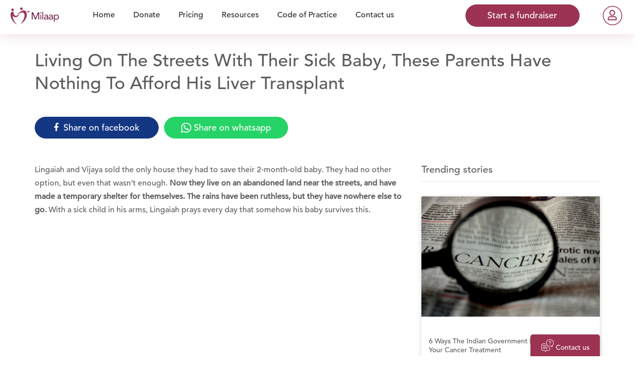

--- FILE ---
content_type: text/html; charset=utf-8
request_url: https://milaap.org/stories/help-baby-of-vijaya-2
body_size: 319642
content:
<!doctype html>
<html lang="en" class="no-js">

  <head>
        <!-- Global site tag (gtag.js) - Google Analytics -->
  <script async src="https://www.googletagmanager.com/gtag/js?id=G-Z9MHWKZVKX"></script>
  <script>
    window.dataLayer = window.dataLayer || [];
    function gtag(){dataLayer.push(arguments);}
    gtag('js', new Date());

    gtag('config', "G-Z9MHWKZVKX");


  </script>

    <script>
    gtag('config','AW-10952202293');
  </script>

  


  <!-- Google Tag Manager -->
  <script>(function(w,d,s,l,i){w[l]=w[l]||[];w[l].push({'gtm.start':
  new Date().getTime(),event:'gtm.js'});var f=d.getElementsByTagName(s)[0],
  j=d.createElement(s),dl=l!='dataLayer'?'&l='+l:'';j.async=true;j.src=
  '//www.googletagmanager.com/gtm.js?id='+i+dl;f.parentNode.insertBefore(j,f);
})(window,document,'script','dataLayer','GTM-K3PC4W');</script>
  <!-- End Google Tag Manager -->

    <!-- Facebook Pixel Code -->
  <script>
    !function(f,b,e,v,n,t,s)
    {if(f.fbq)return;n=f.fbq=function(){n.callMethod?
    n.callMethod.apply(n,arguments):n.queue.push(arguments)};
    if(!f._fbq)f._fbq=n;n.push=n;n.loaded=!0;n.version='2.0';
    n.queue=[];t=b.createElement(e);t.async=!0;
    t.src=v;s=b.getElementsByTagName(e)[0];
    s.parentNode.insertBefore(t,s)}(window,document,'script',
    'https://connect.facebook.net/en_US/fbevents.js');
      fbq('init', '1434990076742006');
    fbq('track', 'PageView');
  </script>
  <noscript>
     <img height="1" width="1"
    src="https://www.facebook.com/tr?id=1434990076742006&ev=PageView
    &noscript=1"/>
  </noscript>
  <!-- End Facebook Pixel Code -->

    <script type="text/javascript">
    (function() { var d = document, w = window; w.MgSensorData = w.MgSensorData || []; w.MgSensorData.push({ cid:236918, lng:"us", nosafari:true, project: "a.mgid.com" }); var l = "a.mgid.com"; var n = d.getElementsByTagName("script")[0]; var s = d.createElement("script"); s.type = "text/javascript"; s.async = true; var dt = !Date.now?new Date().valueOf():Date.now(); s.src = "//" + l + "/mgsensor.js?d=" + dt; n.parentNode.insertBefore(s, n); })();
  </script>


    <meta charset="utf-8">
    <meta http-equiv="X-UA-Compatible" content="IE=9; IE=EDGE">
<script type="text/javascript">window.NREUM||(NREUM={});NREUM.info={"beacon":"bam.nr-data.net","errorBeacon":"bam.nr-data.net","licenseKey":"d731a377bf","applicationID":"2478351","transactionName":"el1WFkoNCFVdSxsVEVZAUQdLTRdRV04=","queueTime":0,"applicationTime":159,"agent":""}</script>
<script type="text/javascript">(window.NREUM||(NREUM={})).init={ajax:{deny_list:["bam.nr-data.net"]},feature_flags:["soft_nav"]};(window.NREUM||(NREUM={})).loader_config={xpid:"UAcCV1FWGwEEU1lRAgA=",licenseKey:"d731a377bf",applicationID:"2478351",browserID:"2479237"};;/*! For license information please see nr-loader-full-1.308.0.min.js.LICENSE.txt */
(()=>{var e,t,r={384:(e,t,r)=>{"use strict";r.d(t,{NT:()=>a,US:()=>u,Zm:()=>o,bQ:()=>d,dV:()=>c,pV:()=>l});var n=r(6154),i=r(1863),s=r(1910);const a={beacon:"bam.nr-data.net",errorBeacon:"bam.nr-data.net"};function o(){return n.gm.NREUM||(n.gm.NREUM={}),void 0===n.gm.newrelic&&(n.gm.newrelic=n.gm.NREUM),n.gm.NREUM}function c(){let e=o();return e.o||(e.o={ST:n.gm.setTimeout,SI:n.gm.setImmediate||n.gm.setInterval,CT:n.gm.clearTimeout,XHR:n.gm.XMLHttpRequest,REQ:n.gm.Request,EV:n.gm.Event,PR:n.gm.Promise,MO:n.gm.MutationObserver,FETCH:n.gm.fetch,WS:n.gm.WebSocket},(0,s.i)(...Object.values(e.o))),e}function d(e,t){let r=o();r.initializedAgents??={},t.initializedAt={ms:(0,i.t)(),date:new Date},r.initializedAgents[e]=t}function u(e,t){o()[e]=t}function l(){return function(){let e=o();const t=e.info||{};e.info={beacon:a.beacon,errorBeacon:a.errorBeacon,...t}}(),function(){let e=o();const t=e.init||{};e.init={...t}}(),c(),function(){let e=o();const t=e.loader_config||{};e.loader_config={...t}}(),o()}},782:(e,t,r)=>{"use strict";r.d(t,{T:()=>n});const n=r(860).K7.pageViewTiming},860:(e,t,r)=>{"use strict";r.d(t,{$J:()=>u,K7:()=>c,P3:()=>d,XX:()=>i,Yy:()=>o,df:()=>s,qY:()=>n,v4:()=>a});const n="events",i="jserrors",s="browser/blobs",a="rum",o="browser/logs",c={ajax:"ajax",genericEvents:"generic_events",jserrors:i,logging:"logging",metrics:"metrics",pageAction:"page_action",pageViewEvent:"page_view_event",pageViewTiming:"page_view_timing",sessionReplay:"session_replay",sessionTrace:"session_trace",softNav:"soft_navigations",spa:"spa"},d={[c.pageViewEvent]:1,[c.pageViewTiming]:2,[c.metrics]:3,[c.jserrors]:4,[c.spa]:5,[c.ajax]:6,[c.sessionTrace]:7,[c.softNav]:8,[c.sessionReplay]:9,[c.logging]:10,[c.genericEvents]:11},u={[c.pageViewEvent]:a,[c.pageViewTiming]:n,[c.ajax]:n,[c.spa]:n,[c.softNav]:n,[c.metrics]:i,[c.jserrors]:i,[c.sessionTrace]:s,[c.sessionReplay]:s,[c.logging]:o,[c.genericEvents]:"ins"}},944:(e,t,r)=>{"use strict";r.d(t,{R:()=>i});var n=r(3241);function i(e,t){"function"==typeof console.debug&&(console.debug("New Relic Warning: https://github.com/newrelic/newrelic-browser-agent/blob/main/docs/warning-codes.md#".concat(e),t),(0,n.W)({agentIdentifier:null,drained:null,type:"data",name:"warn",feature:"warn",data:{code:e,secondary:t}}))}},993:(e,t,r)=>{"use strict";r.d(t,{A$:()=>s,ET:()=>a,TZ:()=>o,p_:()=>i});var n=r(860);const i={ERROR:"ERROR",WARN:"WARN",INFO:"INFO",DEBUG:"DEBUG",TRACE:"TRACE"},s={OFF:0,ERROR:1,WARN:2,INFO:3,DEBUG:4,TRACE:5},a="log",o=n.K7.logging},1541:(e,t,r)=>{"use strict";r.d(t,{U:()=>i,f:()=>n});const n={MFE:"MFE",BA:"BA"};function i(e,t){if(2!==t?.harvestEndpointVersion)return{};const r=t.agentRef.runtime.appMetadata.agents[0].entityGuid;return e?{"source.id":e.id,"source.name":e.name,"source.type":e.type,"parent.id":e.parent?.id||r,"parent.type":e.parent?.type||n.BA}:{"entity.guid":r,appId:t.agentRef.info.applicationID}}},1687:(e,t,r)=>{"use strict";r.d(t,{Ak:()=>d,Ze:()=>h,x3:()=>u});var n=r(3241),i=r(7836),s=r(3606),a=r(860),o=r(2646);const c={};function d(e,t){const r={staged:!1,priority:a.P3[t]||0};l(e),c[e].get(t)||c[e].set(t,r)}function u(e,t){e&&c[e]&&(c[e].get(t)&&c[e].delete(t),p(e,t,!1),c[e].size&&f(e))}function l(e){if(!e)throw new Error("agentIdentifier required");c[e]||(c[e]=new Map)}function h(e="",t="feature",r=!1){if(l(e),!e||!c[e].get(t)||r)return p(e,t);c[e].get(t).staged=!0,f(e)}function f(e){const t=Array.from(c[e]);t.every(([e,t])=>t.staged)&&(t.sort((e,t)=>e[1].priority-t[1].priority),t.forEach(([t])=>{c[e].delete(t),p(e,t)}))}function p(e,t,r=!0){const a=e?i.ee.get(e):i.ee,c=s.i.handlers;if(!a.aborted&&a.backlog&&c){if((0,n.W)({agentIdentifier:e,type:"lifecycle",name:"drain",feature:t}),r){const e=a.backlog[t],r=c[t];if(r){for(let t=0;e&&t<e.length;++t)g(e[t],r);Object.entries(r).forEach(([e,t])=>{Object.values(t||{}).forEach(t=>{t[0]?.on&&t[0]?.context()instanceof o.y&&t[0].on(e,t[1])})})}}a.isolatedBacklog||delete c[t],a.backlog[t]=null,a.emit("drain-"+t,[])}}function g(e,t){var r=e[1];Object.values(t[r]||{}).forEach(t=>{var r=e[0];if(t[0]===r){var n=t[1],i=e[3],s=e[2];n.apply(i,s)}})}},1738:(e,t,r)=>{"use strict";r.d(t,{U:()=>f,Y:()=>h});var n=r(3241),i=r(9908),s=r(1863),a=r(944),o=r(5701),c=r(3969),d=r(8362),u=r(860),l=r(4261);function h(e,t,r,s){const h=s||r;!h||h[e]&&h[e]!==d.d.prototype[e]||(h[e]=function(){(0,i.p)(c.xV,["API/"+e+"/called"],void 0,u.K7.metrics,r.ee),(0,n.W)({agentIdentifier:r.agentIdentifier,drained:!!o.B?.[r.agentIdentifier],type:"data",name:"api",feature:l.Pl+e,data:{}});try{return t.apply(this,arguments)}catch(e){(0,a.R)(23,e)}})}function f(e,t,r,n,a){const o=e.info;null===r?delete o.jsAttributes[t]:o.jsAttributes[t]=r,(a||null===r)&&(0,i.p)(l.Pl+n,[(0,s.t)(),t,r],void 0,"session",e.ee)}},1741:(e,t,r)=>{"use strict";r.d(t,{W:()=>s});var n=r(944),i=r(4261);class s{#e(e,...t){if(this[e]!==s.prototype[e])return this[e](...t);(0,n.R)(35,e)}addPageAction(e,t){return this.#e(i.hG,e,t)}register(e){return this.#e(i.eY,e)}recordCustomEvent(e,t){return this.#e(i.fF,e,t)}setPageViewName(e,t){return this.#e(i.Fw,e,t)}setCustomAttribute(e,t,r){return this.#e(i.cD,e,t,r)}noticeError(e,t){return this.#e(i.o5,e,t)}setUserId(e,t=!1){return this.#e(i.Dl,e,t)}setApplicationVersion(e){return this.#e(i.nb,e)}setErrorHandler(e){return this.#e(i.bt,e)}addRelease(e,t){return this.#e(i.k6,e,t)}log(e,t){return this.#e(i.$9,e,t)}start(){return this.#e(i.d3)}finished(e){return this.#e(i.BL,e)}recordReplay(){return this.#e(i.CH)}pauseReplay(){return this.#e(i.Tb)}addToTrace(e){return this.#e(i.U2,e)}setCurrentRouteName(e){return this.#e(i.PA,e)}interaction(e){return this.#e(i.dT,e)}wrapLogger(e,t,r){return this.#e(i.Wb,e,t,r)}measure(e,t){return this.#e(i.V1,e,t)}consent(e){return this.#e(i.Pv,e)}}},1863:(e,t,r)=>{"use strict";function n(){return Math.floor(performance.now())}r.d(t,{t:()=>n})},1910:(e,t,r)=>{"use strict";r.d(t,{i:()=>s});var n=r(944);const i=new Map;function s(...e){return e.every(e=>{if(i.has(e))return i.get(e);const t="function"==typeof e?e.toString():"",r=t.includes("[native code]"),s=t.includes("nrWrapper");return r||s||(0,n.R)(64,e?.name||t),i.set(e,r),r})}},2555:(e,t,r)=>{"use strict";r.d(t,{D:()=>o,f:()=>a});var n=r(384),i=r(8122);const s={beacon:n.NT.beacon,errorBeacon:n.NT.errorBeacon,licenseKey:void 0,applicationID:void 0,sa:void 0,queueTime:void 0,applicationTime:void 0,ttGuid:void 0,user:void 0,account:void 0,product:void 0,extra:void 0,jsAttributes:{},userAttributes:void 0,atts:void 0,transactionName:void 0,tNamePlain:void 0};function a(e){try{return!!e.licenseKey&&!!e.errorBeacon&&!!e.applicationID}catch(e){return!1}}const o=e=>(0,i.a)(e,s)},2614:(e,t,r)=>{"use strict";r.d(t,{BB:()=>a,H3:()=>n,g:()=>d,iL:()=>c,tS:()=>o,uh:()=>i,wk:()=>s});const n="NRBA",i="SESSION",s=144e5,a=18e5,o={STARTED:"session-started",PAUSE:"session-pause",RESET:"session-reset",RESUME:"session-resume",UPDATE:"session-update"},c={SAME_TAB:"same-tab",CROSS_TAB:"cross-tab"},d={OFF:0,FULL:1,ERROR:2}},2646:(e,t,r)=>{"use strict";r.d(t,{y:()=>n});class n{constructor(e){this.contextId=e}}},2843:(e,t,r)=>{"use strict";r.d(t,{G:()=>s,u:()=>i});var n=r(3878);function i(e,t=!1,r,i){(0,n.DD)("visibilitychange",function(){if(t)return void("hidden"===document.visibilityState&&e());e(document.visibilityState)},r,i)}function s(e,t,r){(0,n.sp)("pagehide",e,t,r)}},3241:(e,t,r)=>{"use strict";r.d(t,{W:()=>s});var n=r(6154);const i="newrelic";function s(e={}){try{n.gm.dispatchEvent(new CustomEvent(i,{detail:e}))}catch(e){}}},3304:(e,t,r)=>{"use strict";r.d(t,{A:()=>s});var n=r(7836);const i=()=>{const e=new WeakSet;return(t,r)=>{if("object"==typeof r&&null!==r){if(e.has(r))return;e.add(r)}return r}};function s(e){try{return JSON.stringify(e,i())??""}catch(e){try{n.ee.emit("internal-error",[e])}catch(e){}return""}}},3333:(e,t,r)=>{"use strict";r.d(t,{$v:()=>u,TZ:()=>n,Xh:()=>c,Zp:()=>i,kd:()=>d,mq:()=>o,nf:()=>a,qN:()=>s});const n=r(860).K7.genericEvents,i=["auxclick","click","copy","keydown","paste","scrollend"],s=["focus","blur"],a=4,o=1e3,c=2e3,d=["PageAction","UserAction","BrowserPerformance"],u={RESOURCES:"experimental.resources",REGISTER:"register"}},3434:(e,t,r)=>{"use strict";r.d(t,{Jt:()=>s,YM:()=>d});var n=r(7836),i=r(5607);const s="nr@original:".concat(i.W),a=50;var o=Object.prototype.hasOwnProperty,c=!1;function d(e,t){return e||(e=n.ee),r.inPlace=function(e,t,n,i,s){n||(n="");const a="-"===n.charAt(0);for(let o=0;o<t.length;o++){const c=t[o],d=e[c];l(d)||(e[c]=r(d,a?c+n:n,i,c,s))}},r.flag=s,r;function r(t,r,n,c,d){return l(t)?t:(r||(r=""),nrWrapper[s]=t,function(e,t,r){if(Object.defineProperty&&Object.keys)try{return Object.keys(e).forEach(function(r){Object.defineProperty(t,r,{get:function(){return e[r]},set:function(t){return e[r]=t,t}})}),t}catch(e){u([e],r)}for(var n in e)o.call(e,n)&&(t[n]=e[n])}(t,nrWrapper,e),nrWrapper);function nrWrapper(){var s,o,l,h;let f;try{o=this,s=[...arguments],l="function"==typeof n?n(s,o):n||{}}catch(t){u([t,"",[s,o,c],l],e)}i(r+"start",[s,o,c],l,d);const p=performance.now();let g;try{return h=t.apply(o,s),g=performance.now(),h}catch(e){throw g=performance.now(),i(r+"err",[s,o,e],l,d),f=e,f}finally{const e=g-p,t={start:p,end:g,duration:e,isLongTask:e>=a,methodName:c,thrownError:f};t.isLongTask&&i("long-task",[t,o],l,d),i(r+"end",[s,o,h],l,d)}}}function i(r,n,i,s){if(!c||t){var a=c;c=!0;try{e.emit(r,n,i,t,s)}catch(t){u([t,r,n,i],e)}c=a}}}function u(e,t){t||(t=n.ee);try{t.emit("internal-error",e)}catch(e){}}function l(e){return!(e&&"function"==typeof e&&e.apply&&!e[s])}},3606:(e,t,r)=>{"use strict";r.d(t,{i:()=>s});var n=r(9908);s.on=a;var i=s.handlers={};function s(e,t,r,s){a(s||n.d,i,e,t,r)}function a(e,t,r,i,s){s||(s="feature"),e||(e=n.d);var a=t[s]=t[s]||{};(a[r]=a[r]||[]).push([e,i])}},3738:(e,t,r)=>{"use strict";r.d(t,{He:()=>i,Kp:()=>o,Lc:()=>d,Rz:()=>u,TZ:()=>n,bD:()=>s,d3:()=>a,jx:()=>l,sl:()=>h,uP:()=>c});const n=r(860).K7.sessionTrace,i="bstResource",s="resource",a="-start",o="-end",c="fn"+a,d="fn"+o,u="pushState",l=1e3,h=3e4},3785:(e,t,r)=>{"use strict";r.d(t,{R:()=>c,b:()=>d});var n=r(9908),i=r(1863),s=r(860),a=r(3969),o=r(993);function c(e,t,r={},c=o.p_.INFO,d=!0,u,l=(0,i.t)()){(0,n.p)(a.xV,["API/logging/".concat(c.toLowerCase(),"/called")],void 0,s.K7.metrics,e),(0,n.p)(o.ET,[l,t,r,c,d,u],void 0,s.K7.logging,e)}function d(e){return"string"==typeof e&&Object.values(o.p_).some(t=>t===e.toUpperCase().trim())}},3878:(e,t,r)=>{"use strict";function n(e,t){return{capture:e,passive:!1,signal:t}}function i(e,t,r=!1,i){window.addEventListener(e,t,n(r,i))}function s(e,t,r=!1,i){document.addEventListener(e,t,n(r,i))}r.d(t,{DD:()=>s,jT:()=>n,sp:()=>i})},3969:(e,t,r)=>{"use strict";r.d(t,{TZ:()=>n,XG:()=>o,rs:()=>i,xV:()=>a,z_:()=>s});const n=r(860).K7.metrics,i="sm",s="cm",a="storeSupportabilityMetrics",o="storeEventMetrics"},4234:(e,t,r)=>{"use strict";r.d(t,{W:()=>s});var n=r(7836),i=r(1687);class s{constructor(e,t){this.agentIdentifier=e,this.ee=n.ee.get(e),this.featureName=t,this.blocked=!1}deregisterDrain(){(0,i.x3)(this.agentIdentifier,this.featureName)}}},4261:(e,t,r)=>{"use strict";r.d(t,{$9:()=>d,BL:()=>o,CH:()=>f,Dl:()=>w,Fw:()=>y,PA:()=>m,Pl:()=>n,Pv:()=>T,Tb:()=>l,U2:()=>s,V1:()=>E,Wb:()=>x,bt:()=>b,cD:()=>v,d3:()=>R,dT:()=>c,eY:()=>p,fF:()=>h,hG:()=>i,k6:()=>a,nb:()=>g,o5:()=>u});const n="api-",i="addPageAction",s="addToTrace",a="addRelease",o="finished",c="interaction",d="log",u="noticeError",l="pauseReplay",h="recordCustomEvent",f="recordReplay",p="register",g="setApplicationVersion",m="setCurrentRouteName",v="setCustomAttribute",b="setErrorHandler",y="setPageViewName",w="setUserId",R="start",x="wrapLogger",E="measure",T="consent"},5205:(e,t,r)=>{"use strict";r.d(t,{j:()=>S});var n=r(384),i=r(1741);var s=r(2555),a=r(3333);const o=e=>{if(!e||"string"!=typeof e)return!1;try{document.createDocumentFragment().querySelector(e)}catch{return!1}return!0};var c=r(2614),d=r(944),u=r(8122);const l="[data-nr-mask]",h=e=>(0,u.a)(e,(()=>{const e={feature_flags:[],experimental:{allow_registered_children:!1,resources:!1},mask_selector:"*",block_selector:"[data-nr-block]",mask_input_options:{color:!1,date:!1,"datetime-local":!1,email:!1,month:!1,number:!1,range:!1,search:!1,tel:!1,text:!1,time:!1,url:!1,week:!1,textarea:!1,select:!1,password:!0}};return{ajax:{deny_list:void 0,block_internal:!0,enabled:!0,autoStart:!0},api:{get allow_registered_children(){return e.feature_flags.includes(a.$v.REGISTER)||e.experimental.allow_registered_children},set allow_registered_children(t){e.experimental.allow_registered_children=t},duplicate_registered_data:!1},browser_consent_mode:{enabled:!1},distributed_tracing:{enabled:void 0,exclude_newrelic_header:void 0,cors_use_newrelic_header:void 0,cors_use_tracecontext_headers:void 0,allowed_origins:void 0},get feature_flags(){return e.feature_flags},set feature_flags(t){e.feature_flags=t},generic_events:{enabled:!0,autoStart:!0},harvest:{interval:30},jserrors:{enabled:!0,autoStart:!0},logging:{enabled:!0,autoStart:!0},metrics:{enabled:!0,autoStart:!0},obfuscate:void 0,page_action:{enabled:!0},page_view_event:{enabled:!0,autoStart:!0},page_view_timing:{enabled:!0,autoStart:!0},performance:{capture_marks:!1,capture_measures:!1,capture_detail:!0,resources:{get enabled(){return e.feature_flags.includes(a.$v.RESOURCES)||e.experimental.resources},set enabled(t){e.experimental.resources=t},asset_types:[],first_party_domains:[],ignore_newrelic:!0}},privacy:{cookies_enabled:!0},proxy:{assets:void 0,beacon:void 0},session:{expiresMs:c.wk,inactiveMs:c.BB},session_replay:{autoStart:!0,enabled:!1,preload:!1,sampling_rate:10,error_sampling_rate:100,collect_fonts:!1,inline_images:!1,fix_stylesheets:!0,mask_all_inputs:!0,get mask_text_selector(){return e.mask_selector},set mask_text_selector(t){o(t)?e.mask_selector="".concat(t,",").concat(l):""===t||null===t?e.mask_selector=l:(0,d.R)(5,t)},get block_class(){return"nr-block"},get ignore_class(){return"nr-ignore"},get mask_text_class(){return"nr-mask"},get block_selector(){return e.block_selector},set block_selector(t){o(t)?e.block_selector+=",".concat(t):""!==t&&(0,d.R)(6,t)},get mask_input_options(){return e.mask_input_options},set mask_input_options(t){t&&"object"==typeof t?e.mask_input_options={...t,password:!0}:(0,d.R)(7,t)}},session_trace:{enabled:!0,autoStart:!0},soft_navigations:{enabled:!0,autoStart:!0},spa:{enabled:!0,autoStart:!0},ssl:void 0,user_actions:{enabled:!0,elementAttributes:["id","className","tagName","type"]}}})());var f=r(6154),p=r(9324);let g=0;const m={buildEnv:p.F3,distMethod:p.Xs,version:p.xv,originTime:f.WN},v={consented:!1},b={appMetadata:{},get consented(){return this.session?.state?.consent||v.consented},set consented(e){v.consented=e},customTransaction:void 0,denyList:void 0,disabled:!1,harvester:void 0,isolatedBacklog:!1,isRecording:!1,loaderType:void 0,maxBytes:3e4,obfuscator:void 0,onerror:void 0,ptid:void 0,releaseIds:{},session:void 0,timeKeeper:void 0,registeredEntities:[],jsAttributesMetadata:{bytes:0},get harvestCount(){return++g}},y=e=>{const t=(0,u.a)(e,b),r=Object.keys(m).reduce((e,t)=>(e[t]={value:m[t],writable:!1,configurable:!0,enumerable:!0},e),{});return Object.defineProperties(t,r)};var w=r(5701);const R=e=>{const t=e.startsWith("http");e+="/",r.p=t?e:"https://"+e};var x=r(7836),E=r(3241);const T={accountID:void 0,trustKey:void 0,agentID:void 0,licenseKey:void 0,applicationID:void 0,xpid:void 0},A=e=>(0,u.a)(e,T),_=new Set;function S(e,t={},r,a){let{init:o,info:c,loader_config:d,runtime:u={},exposed:l=!0}=t;if(!c){const e=(0,n.pV)();o=e.init,c=e.info,d=e.loader_config}e.init=h(o||{}),e.loader_config=A(d||{}),c.jsAttributes??={},f.bv&&(c.jsAttributes.isWorker=!0),e.info=(0,s.D)(c);const p=e.init,g=[c.beacon,c.errorBeacon];_.has(e.agentIdentifier)||(p.proxy.assets&&(R(p.proxy.assets),g.push(p.proxy.assets)),p.proxy.beacon&&g.push(p.proxy.beacon),e.beacons=[...g],function(e){const t=(0,n.pV)();Object.getOwnPropertyNames(i.W.prototype).forEach(r=>{const n=i.W.prototype[r];if("function"!=typeof n||"constructor"===n)return;let s=t[r];e[r]&&!1!==e.exposed&&"micro-agent"!==e.runtime?.loaderType&&(t[r]=(...t)=>{const n=e[r](...t);return s?s(...t):n})})}(e),(0,n.US)("activatedFeatures",w.B)),u.denyList=[...p.ajax.deny_list||[],...p.ajax.block_internal?g:[]],u.ptid=e.agentIdentifier,u.loaderType=r,e.runtime=y(u),_.has(e.agentIdentifier)||(e.ee=x.ee.get(e.agentIdentifier),e.exposed=l,(0,E.W)({agentIdentifier:e.agentIdentifier,drained:!!w.B?.[e.agentIdentifier],type:"lifecycle",name:"initialize",feature:void 0,data:e.config})),_.add(e.agentIdentifier)}},5270:(e,t,r)=>{"use strict";r.d(t,{Aw:()=>a,SR:()=>s,rF:()=>o});var n=r(384),i=r(7767);function s(e){return!!(0,n.dV)().o.MO&&(0,i.V)(e)&&!0===e?.session_trace.enabled}function a(e){return!0===e?.session_replay.preload&&s(e)}function o(e,t){try{if("string"==typeof t?.type){if("password"===t.type.toLowerCase())return"*".repeat(e?.length||0);if(void 0!==t?.dataset?.nrUnmask||t?.classList?.contains("nr-unmask"))return e}}catch(e){}return"string"==typeof e?e.replace(/[\S]/g,"*"):"*".repeat(e?.length||0)}},5289:(e,t,r)=>{"use strict";r.d(t,{GG:()=>a,Qr:()=>c,sB:()=>o});var n=r(3878),i=r(6389);function s(){return"undefined"==typeof document||"complete"===document.readyState}function a(e,t){if(s())return e();const r=(0,i.J)(e),a=setInterval(()=>{s()&&(clearInterval(a),r())},500);(0,n.sp)("load",r,t)}function o(e){if(s())return e();(0,n.DD)("DOMContentLoaded",e)}function c(e){if(s())return e();(0,n.sp)("popstate",e)}},5607:(e,t,r)=>{"use strict";r.d(t,{W:()=>n});const n=(0,r(9566).bz)()},5701:(e,t,r)=>{"use strict";r.d(t,{B:()=>s,t:()=>a});var n=r(3241);const i=new Set,s={};function a(e,t){const r=t.agentIdentifier;s[r]??={},e&&"object"==typeof e&&(i.has(r)||(t.ee.emit("rumresp",[e]),s[r]=e,i.add(r),(0,n.W)({agentIdentifier:r,loaded:!0,drained:!0,type:"lifecycle",name:"load",feature:void 0,data:e})))}},6154:(e,t,r)=>{"use strict";r.d(t,{OF:()=>d,RI:()=>i,WN:()=>h,bv:()=>s,eN:()=>f,gm:()=>a,lR:()=>l,m:()=>c,mw:()=>o,sb:()=>u});var n=r(1863);const i="undefined"!=typeof window&&!!window.document,s="undefined"!=typeof WorkerGlobalScope&&("undefined"!=typeof self&&self instanceof WorkerGlobalScope&&self.navigator instanceof WorkerNavigator||"undefined"!=typeof globalThis&&globalThis instanceof WorkerGlobalScope&&globalThis.navigator instanceof WorkerNavigator),a=i?window:"undefined"!=typeof WorkerGlobalScope&&("undefined"!=typeof self&&self instanceof WorkerGlobalScope&&self||"undefined"!=typeof globalThis&&globalThis instanceof WorkerGlobalScope&&globalThis),o=Boolean("hidden"===a?.document?.visibilityState),c=""+a?.location,d=/iPad|iPhone|iPod/.test(a.navigator?.userAgent),u=d&&"undefined"==typeof SharedWorker,l=(()=>{const e=a.navigator?.userAgent?.match(/Firefox[/\s](\d+\.\d+)/);return Array.isArray(e)&&e.length>=2?+e[1]:0})(),h=Date.now()-(0,n.t)(),f=()=>"undefined"!=typeof PerformanceNavigationTiming&&a?.performance?.getEntriesByType("navigation")?.[0]?.responseStart},6344:(e,t,r)=>{"use strict";r.d(t,{BB:()=>u,Qb:()=>l,TZ:()=>i,Ug:()=>a,Vh:()=>s,_s:()=>o,bc:()=>d,yP:()=>c});var n=r(2614);const i=r(860).K7.sessionReplay,s="errorDuringReplay",a=.12,o={DomContentLoaded:0,Load:1,FullSnapshot:2,IncrementalSnapshot:3,Meta:4,Custom:5},c={[n.g.ERROR]:15e3,[n.g.FULL]:3e5,[n.g.OFF]:0},d={RESET:{message:"Session was reset",sm:"Reset"},IMPORT:{message:"Recorder failed to import",sm:"Import"},TOO_MANY:{message:"429: Too Many Requests",sm:"Too-Many"},TOO_BIG:{message:"Payload was too large",sm:"Too-Big"},CROSS_TAB:{message:"Session Entity was set to OFF on another tab",sm:"Cross-Tab"},ENTITLEMENTS:{message:"Session Replay is not allowed and will not be started",sm:"Entitlement"}},u=5e3,l={API:"api",RESUME:"resume",SWITCH_TO_FULL:"switchToFull",INITIALIZE:"initialize",PRELOAD:"preload"}},6389:(e,t,r)=>{"use strict";function n(e,t=500,r={}){const n=r?.leading||!1;let i;return(...r)=>{n&&void 0===i&&(e.apply(this,r),i=setTimeout(()=>{i=clearTimeout(i)},t)),n||(clearTimeout(i),i=setTimeout(()=>{e.apply(this,r)},t))}}function i(e){let t=!1;return(...r)=>{t||(t=!0,e.apply(this,r))}}r.d(t,{J:()=>i,s:()=>n})},6630:(e,t,r)=>{"use strict";r.d(t,{T:()=>n});const n=r(860).K7.pageViewEvent},6774:(e,t,r)=>{"use strict";r.d(t,{T:()=>n});const n=r(860).K7.jserrors},7295:(e,t,r)=>{"use strict";r.d(t,{Xv:()=>a,gX:()=>i,iW:()=>s});var n=[];function i(e){if(!e||s(e))return!1;if(0===n.length)return!0;if("*"===n[0].hostname)return!1;for(var t=0;t<n.length;t++){var r=n[t];if(r.hostname.test(e.hostname)&&r.pathname.test(e.pathname))return!1}return!0}function s(e){return void 0===e.hostname}function a(e){if(n=[],e&&e.length)for(var t=0;t<e.length;t++){let r=e[t];if(!r)continue;if("*"===r)return void(n=[{hostname:"*"}]);0===r.indexOf("http://")?r=r.substring(7):0===r.indexOf("https://")&&(r=r.substring(8));const i=r.indexOf("/");let s,a;i>0?(s=r.substring(0,i),a=r.substring(i)):(s=r,a="*");let[c]=s.split(":");n.push({hostname:o(c),pathname:o(a,!0)})}}function o(e,t=!1){const r=e.replace(/[.+?^${}()|[\]\\]/g,e=>"\\"+e).replace(/\*/g,".*?");return new RegExp((t?"^":"")+r+"$")}},7485:(e,t,r)=>{"use strict";r.d(t,{D:()=>i});var n=r(6154);function i(e){if(0===(e||"").indexOf("data:"))return{protocol:"data"};try{const t=new URL(e,location.href),r={port:t.port,hostname:t.hostname,pathname:t.pathname,search:t.search,protocol:t.protocol.slice(0,t.protocol.indexOf(":")),sameOrigin:t.protocol===n.gm?.location?.protocol&&t.host===n.gm?.location?.host};return r.port&&""!==r.port||("http:"===t.protocol&&(r.port="80"),"https:"===t.protocol&&(r.port="443")),r.pathname&&""!==r.pathname?r.pathname.startsWith("/")||(r.pathname="/".concat(r.pathname)):r.pathname="/",r}catch(e){return{}}}},7699:(e,t,r)=>{"use strict";r.d(t,{It:()=>s,KC:()=>o,No:()=>i,qh:()=>a});var n=r(860);const i=16e3,s=1e6,a="SESSION_ERROR",o={[n.K7.logging]:!0,[n.K7.genericEvents]:!1,[n.K7.jserrors]:!1,[n.K7.ajax]:!1}},7767:(e,t,r)=>{"use strict";r.d(t,{V:()=>i});var n=r(6154);const i=e=>n.RI&&!0===e?.privacy.cookies_enabled},7836:(e,t,r)=>{"use strict";r.d(t,{P:()=>o,ee:()=>c});var n=r(384),i=r(8990),s=r(2646),a=r(5607);const o="nr@context:".concat(a.W),c=function e(t,r){var n={},a={},u={},l=!1;try{l=16===r.length&&d.initializedAgents?.[r]?.runtime.isolatedBacklog}catch(e){}var h={on:p,addEventListener:p,removeEventListener:function(e,t){var r=n[e];if(!r)return;for(var i=0;i<r.length;i++)r[i]===t&&r.splice(i,1)},emit:function(e,r,n,i,s){!1!==s&&(s=!0);if(c.aborted&&!i)return;t&&s&&t.emit(e,r,n);var o=f(n);g(e).forEach(e=>{e.apply(o,r)});var d=v()[a[e]];d&&d.push([h,e,r,o]);return o},get:m,listeners:g,context:f,buffer:function(e,t){const r=v();if(t=t||"feature",h.aborted)return;Object.entries(e||{}).forEach(([e,n])=>{a[n]=t,t in r||(r[t]=[])})},abort:function(){h._aborted=!0,Object.keys(h.backlog).forEach(e=>{delete h.backlog[e]})},isBuffering:function(e){return!!v()[a[e]]},debugId:r,backlog:l?{}:t&&"object"==typeof t.backlog?t.backlog:{},isolatedBacklog:l};return Object.defineProperty(h,"aborted",{get:()=>{let e=h._aborted||!1;return e||(t&&(e=t.aborted),e)}}),h;function f(e){return e&&e instanceof s.y?e:e?(0,i.I)(e,o,()=>new s.y(o)):new s.y(o)}function p(e,t){n[e]=g(e).concat(t)}function g(e){return n[e]||[]}function m(t){return u[t]=u[t]||e(h,t)}function v(){return h.backlog}}(void 0,"globalEE"),d=(0,n.Zm)();d.ee||(d.ee=c)},8122:(e,t,r)=>{"use strict";r.d(t,{a:()=>i});var n=r(944);function i(e,t){try{if(!e||"object"!=typeof e)return(0,n.R)(3);if(!t||"object"!=typeof t)return(0,n.R)(4);const r=Object.create(Object.getPrototypeOf(t),Object.getOwnPropertyDescriptors(t)),s=0===Object.keys(r).length?e:r;for(let a in s)if(void 0!==e[a])try{if(null===e[a]){r[a]=null;continue}Array.isArray(e[a])&&Array.isArray(t[a])?r[a]=Array.from(new Set([...e[a],...t[a]])):"object"==typeof e[a]&&"object"==typeof t[a]?r[a]=i(e[a],t[a]):r[a]=e[a]}catch(e){r[a]||(0,n.R)(1,e)}return r}catch(e){(0,n.R)(2,e)}}},8139:(e,t,r)=>{"use strict";r.d(t,{u:()=>h});var n=r(7836),i=r(3434),s=r(8990),a=r(6154);const o={},c=a.gm.XMLHttpRequest,d="addEventListener",u="removeEventListener",l="nr@wrapped:".concat(n.P);function h(e){var t=function(e){return(e||n.ee).get("events")}(e);if(o[t.debugId]++)return t;o[t.debugId]=1;var r=(0,i.YM)(t,!0);function h(e){r.inPlace(e,[d,u],"-",p)}function p(e,t){return e[1]}return"getPrototypeOf"in Object&&(a.RI&&f(document,h),c&&f(c.prototype,h),f(a.gm,h)),t.on(d+"-start",function(e,t){var n=e[1];if(null!==n&&("function"==typeof n||"object"==typeof n)&&"newrelic"!==e[0]){var i=(0,s.I)(n,l,function(){var e={object:function(){if("function"!=typeof n.handleEvent)return;return n.handleEvent.apply(n,arguments)},function:n}[typeof n];return e?r(e,"fn-",null,e.name||"anonymous"):n});this.wrapped=e[1]=i}}),t.on(u+"-start",function(e){e[1]=this.wrapped||e[1]}),t}function f(e,t,...r){let n=e;for(;"object"==typeof n&&!Object.prototype.hasOwnProperty.call(n,d);)n=Object.getPrototypeOf(n);n&&t(n,...r)}},8362:(e,t,r)=>{"use strict";r.d(t,{d:()=>s});var n=r(9566),i=r(1741);class s extends i.W{agentIdentifier=(0,n.LA)(16)}},8374:(e,t,r)=>{r.nc=(()=>{try{return document?.currentScript?.nonce}catch(e){}return""})()},8990:(e,t,r)=>{"use strict";r.d(t,{I:()=>i});var n=Object.prototype.hasOwnProperty;function i(e,t,r){if(n.call(e,t))return e[t];var i=r();if(Object.defineProperty&&Object.keys)try{return Object.defineProperty(e,t,{value:i,writable:!0,enumerable:!1}),i}catch(e){}return e[t]=i,i}},9119:(e,t,r)=>{"use strict";r.d(t,{L:()=>s});var n=/([^?#]*)[^#]*(#[^?]*|$).*/,i=/([^?#]*)().*/;function s(e,t){return e?e.replace(t?n:i,"$1$2"):e}},9300:(e,t,r)=>{"use strict";r.d(t,{T:()=>n});const n=r(860).K7.ajax},9324:(e,t,r)=>{"use strict";r.d(t,{AJ:()=>a,F3:()=>i,Xs:()=>s,Yq:()=>o,xv:()=>n});const n="1.308.0",i="PROD",s="CDN",a="@newrelic/rrweb",o="1.0.1"},9566:(e,t,r)=>{"use strict";r.d(t,{LA:()=>o,ZF:()=>c,bz:()=>a,el:()=>d});var n=r(6154);const i="xxxxxxxx-xxxx-4xxx-yxxx-xxxxxxxxxxxx";function s(e,t){return e?15&e[t]:16*Math.random()|0}function a(){const e=n.gm?.crypto||n.gm?.msCrypto;let t,r=0;return e&&e.getRandomValues&&(t=e.getRandomValues(new Uint8Array(30))),i.split("").map(e=>"x"===e?s(t,r++).toString(16):"y"===e?(3&s()|8).toString(16):e).join("")}function o(e){const t=n.gm?.crypto||n.gm?.msCrypto;let r,i=0;t&&t.getRandomValues&&(r=t.getRandomValues(new Uint8Array(e)));const a=[];for(var o=0;o<e;o++)a.push(s(r,i++).toString(16));return a.join("")}function c(){return o(16)}function d(){return o(32)}},9908:(e,t,r)=>{"use strict";r.d(t,{d:()=>n,p:()=>i});var n=r(7836).ee.get("handle");function i(e,t,r,i,s){s?(s.buffer([e],i),s.emit(e,t,r)):(n.buffer([e],i),n.emit(e,t,r))}}},n={};function i(e){var t=n[e];if(void 0!==t)return t.exports;var s=n[e]={exports:{}};return r[e](s,s.exports,i),s.exports}i.m=r,i.d=(e,t)=>{for(var r in t)i.o(t,r)&&!i.o(e,r)&&Object.defineProperty(e,r,{enumerable:!0,get:t[r]})},i.f={},i.e=e=>Promise.all(Object.keys(i.f).reduce((t,r)=>(i.f[r](e,t),t),[])),i.u=e=>({95:"nr-full-compressor",222:"nr-full-recorder",891:"nr-full"}[e]+"-1.308.0.min.js"),i.o=(e,t)=>Object.prototype.hasOwnProperty.call(e,t),e={},t="NRBA-1.308.0.PROD:",i.l=(r,n,s,a)=>{if(e[r])e[r].push(n);else{var o,c;if(void 0!==s)for(var d=document.getElementsByTagName("script"),u=0;u<d.length;u++){var l=d[u];if(l.getAttribute("src")==r||l.getAttribute("data-webpack")==t+s){o=l;break}}if(!o){c=!0;var h={891:"sha512-fcveNDcpRQS9OweGhN4uJe88Qmg+EVyH6j/wngwL2Le0m7LYyz7q+JDx7KBxsdDF4TaPVsSmHg12T3pHwdLa7w==",222:"sha512-O8ZzdvgB4fRyt7k2Qrr4STpR+tCA2mcQEig6/dP3rRy9uEx1CTKQ6cQ7Src0361y7xS434ua+zIPo265ZpjlEg==",95:"sha512-jDWejat/6/UDex/9XjYoPPmpMPuEvBCSuCg/0tnihjbn5bh9mP3An0NzFV9T5Tc+3kKhaXaZA8UIKPAanD2+Gw=="};(o=document.createElement("script")).charset="utf-8",i.nc&&o.setAttribute("nonce",i.nc),o.setAttribute("data-webpack",t+s),o.src=r,0!==o.src.indexOf(window.location.origin+"/")&&(o.crossOrigin="anonymous"),h[a]&&(o.integrity=h[a])}e[r]=[n];var f=(t,n)=>{o.onerror=o.onload=null,clearTimeout(p);var i=e[r];if(delete e[r],o.parentNode&&o.parentNode.removeChild(o),i&&i.forEach(e=>e(n)),t)return t(n)},p=setTimeout(f.bind(null,void 0,{type:"timeout",target:o}),12e4);o.onerror=f.bind(null,o.onerror),o.onload=f.bind(null,o.onload),c&&document.head.appendChild(o)}},i.r=e=>{"undefined"!=typeof Symbol&&Symbol.toStringTag&&Object.defineProperty(e,Symbol.toStringTag,{value:"Module"}),Object.defineProperty(e,"__esModule",{value:!0})},i.p="https://js-agent.newrelic.com/",(()=>{var e={85:0,959:0};i.f.j=(t,r)=>{var n=i.o(e,t)?e[t]:void 0;if(0!==n)if(n)r.push(n[2]);else{var s=new Promise((r,i)=>n=e[t]=[r,i]);r.push(n[2]=s);var a=i.p+i.u(t),o=new Error;i.l(a,r=>{if(i.o(e,t)&&(0!==(n=e[t])&&(e[t]=void 0),n)){var s=r&&("load"===r.type?"missing":r.type),a=r&&r.target&&r.target.src;o.message="Loading chunk "+t+" failed: ("+s+": "+a+")",o.name="ChunkLoadError",o.type=s,o.request=a,n[1](o)}},"chunk-"+t,t)}};var t=(t,r)=>{var n,s,[a,o,c]=r,d=0;if(a.some(t=>0!==e[t])){for(n in o)i.o(o,n)&&(i.m[n]=o[n]);if(c)c(i)}for(t&&t(r);d<a.length;d++)s=a[d],i.o(e,s)&&e[s]&&e[s][0](),e[s]=0},r=self["webpackChunk:NRBA-1.308.0.PROD"]=self["webpackChunk:NRBA-1.308.0.PROD"]||[];r.forEach(t.bind(null,0)),r.push=t.bind(null,r.push.bind(r))})(),(()=>{"use strict";i(8374);var e=i(8362),t=i(860);const r=Object.values(t.K7);var n=i(5205);var s=i(9908),a=i(1863),o=i(4261),c=i(1738);var d=i(1687),u=i(4234),l=i(5289),h=i(6154),f=i(944),p=i(5270),g=i(7767),m=i(6389),v=i(7699);class b extends u.W{constructor(e,t){super(e.agentIdentifier,t),this.agentRef=e,this.abortHandler=void 0,this.featAggregate=void 0,this.loadedSuccessfully=void 0,this.onAggregateImported=new Promise(e=>{this.loadedSuccessfully=e}),this.deferred=Promise.resolve(),!1===e.init[this.featureName].autoStart?this.deferred=new Promise((t,r)=>{this.ee.on("manual-start-all",(0,m.J)(()=>{(0,d.Ak)(e.agentIdentifier,this.featureName),t()}))}):(0,d.Ak)(e.agentIdentifier,t)}importAggregator(e,t,r={}){if(this.featAggregate)return;const n=async()=>{let n;await this.deferred;try{if((0,g.V)(e.init)){const{setupAgentSession:t}=await i.e(891).then(i.bind(i,8766));n=t(e)}}catch(e){(0,f.R)(20,e),this.ee.emit("internal-error",[e]),(0,s.p)(v.qh,[e],void 0,this.featureName,this.ee)}try{if(!this.#t(this.featureName,n,e.init))return(0,d.Ze)(this.agentIdentifier,this.featureName),void this.loadedSuccessfully(!1);const{Aggregate:i}=await t();this.featAggregate=new i(e,r),e.runtime.harvester.initializedAggregates.push(this.featAggregate),this.loadedSuccessfully(!0)}catch(e){(0,f.R)(34,e),this.abortHandler?.(),(0,d.Ze)(this.agentIdentifier,this.featureName,!0),this.loadedSuccessfully(!1),this.ee&&this.ee.abort()}};h.RI?(0,l.GG)(()=>n(),!0):n()}#t(e,r,n){if(this.blocked)return!1;switch(e){case t.K7.sessionReplay:return(0,p.SR)(n)&&!!r;case t.K7.sessionTrace:return!!r;default:return!0}}}var y=i(6630),w=i(2614),R=i(3241);class x extends b{static featureName=y.T;constructor(e){var t;super(e,y.T),this.setupInspectionEvents(e.agentIdentifier),t=e,(0,c.Y)(o.Fw,function(e,r){"string"==typeof e&&("/"!==e.charAt(0)&&(e="/"+e),t.runtime.customTransaction=(r||"http://custom.transaction")+e,(0,s.p)(o.Pl+o.Fw,[(0,a.t)()],void 0,void 0,t.ee))},t),this.importAggregator(e,()=>i.e(891).then(i.bind(i,3718)))}setupInspectionEvents(e){const t=(t,r)=>{t&&(0,R.W)({agentIdentifier:e,timeStamp:t.timeStamp,loaded:"complete"===t.target.readyState,type:"window",name:r,data:t.target.location+""})};(0,l.sB)(e=>{t(e,"DOMContentLoaded")}),(0,l.GG)(e=>{t(e,"load")}),(0,l.Qr)(e=>{t(e,"navigate")}),this.ee.on(w.tS.UPDATE,(t,r)=>{(0,R.W)({agentIdentifier:e,type:"lifecycle",name:"session",data:r})})}}var E=i(384);class T extends e.d{constructor(e){var t;(super(),h.gm)?(this.features={},(0,E.bQ)(this.agentIdentifier,this),this.desiredFeatures=new Set(e.features||[]),this.desiredFeatures.add(x),(0,n.j)(this,e,e.loaderType||"agent"),t=this,(0,c.Y)(o.cD,function(e,r,n=!1){if("string"==typeof e){if(["string","number","boolean"].includes(typeof r)||null===r)return(0,c.U)(t,e,r,o.cD,n);(0,f.R)(40,typeof r)}else(0,f.R)(39,typeof e)},t),function(e){(0,c.Y)(o.Dl,function(t,r=!1){if("string"!=typeof t&&null!==t)return void(0,f.R)(41,typeof t);const n=e.info.jsAttributes["enduser.id"];r&&null!=n&&n!==t?(0,s.p)(o.Pl+"setUserIdAndResetSession",[t],void 0,"session",e.ee):(0,c.U)(e,"enduser.id",t,o.Dl,!0)},e)}(this),function(e){(0,c.Y)(o.nb,function(t){if("string"==typeof t||null===t)return(0,c.U)(e,"application.version",t,o.nb,!1);(0,f.R)(42,typeof t)},e)}(this),function(e){(0,c.Y)(o.d3,function(){e.ee.emit("manual-start-all")},e)}(this),function(e){(0,c.Y)(o.Pv,function(t=!0){if("boolean"==typeof t){if((0,s.p)(o.Pl+o.Pv,[t],void 0,"session",e.ee),e.runtime.consented=t,t){const t=e.features.page_view_event;t.onAggregateImported.then(e=>{const r=t.featAggregate;e&&!r.sentRum&&r.sendRum()})}}else(0,f.R)(65,typeof t)},e)}(this),this.run()):(0,f.R)(21)}get config(){return{info:this.info,init:this.init,loader_config:this.loader_config,runtime:this.runtime}}get api(){return this}run(){try{const e=function(e){const t={};return r.forEach(r=>{t[r]=!!e[r]?.enabled}),t}(this.init),n=[...this.desiredFeatures];n.sort((e,r)=>t.P3[e.featureName]-t.P3[r.featureName]),n.forEach(r=>{if(!e[r.featureName]&&r.featureName!==t.K7.pageViewEvent)return;if(r.featureName===t.K7.spa)return void(0,f.R)(67);const n=function(e){switch(e){case t.K7.ajax:return[t.K7.jserrors];case t.K7.sessionTrace:return[t.K7.ajax,t.K7.pageViewEvent];case t.K7.sessionReplay:return[t.K7.sessionTrace];case t.K7.pageViewTiming:return[t.K7.pageViewEvent];default:return[]}}(r.featureName).filter(e=>!(e in this.features));n.length>0&&(0,f.R)(36,{targetFeature:r.featureName,missingDependencies:n}),this.features[r.featureName]=new r(this)})}catch(e){(0,f.R)(22,e);for(const e in this.features)this.features[e].abortHandler?.();const t=(0,E.Zm)();delete t.initializedAgents[this.agentIdentifier]?.features,delete this.sharedAggregator;return t.ee.get(this.agentIdentifier).abort(),!1}}}var A=i(2843),_=i(782);class S extends b{static featureName=_.T;constructor(e){super(e,_.T),h.RI&&((0,A.u)(()=>(0,s.p)("docHidden",[(0,a.t)()],void 0,_.T,this.ee),!0),(0,A.G)(()=>(0,s.p)("winPagehide",[(0,a.t)()],void 0,_.T,this.ee)),this.importAggregator(e,()=>i.e(891).then(i.bind(i,9018))))}}var O=i(3969);class I extends b{static featureName=O.TZ;constructor(e){super(e,O.TZ),h.RI&&document.addEventListener("securitypolicyviolation",e=>{(0,s.p)(O.xV,["Generic/CSPViolation/Detected"],void 0,this.featureName,this.ee)}),this.importAggregator(e,()=>i.e(891).then(i.bind(i,6555)))}}var P=i(6774),k=i(3878),N=i(3304);class D{constructor(e,t,r,n,i){this.name="UncaughtError",this.message="string"==typeof e?e:(0,N.A)(e),this.sourceURL=t,this.line=r,this.column=n,this.__newrelic=i}}function j(e){return M(e)?e:new D(void 0!==e?.message?e.message:e,e?.filename||e?.sourceURL,e?.lineno||e?.line,e?.colno||e?.col,e?.__newrelic,e?.cause)}function C(e){const t="Unhandled Promise Rejection: ";if(!e?.reason)return;if(M(e.reason)){try{e.reason.message.startsWith(t)||(e.reason.message=t+e.reason.message)}catch(e){}return j(e.reason)}const r=j(e.reason);return(r.message||"").startsWith(t)||(r.message=t+r.message),r}function L(e){if(e.error instanceof SyntaxError&&!/:\d+$/.test(e.error.stack?.trim())){const t=new D(e.message,e.filename,e.lineno,e.colno,e.error.__newrelic,e.cause);return t.name=SyntaxError.name,t}return M(e.error)?e.error:j(e)}function M(e){return e instanceof Error&&!!e.stack}function B(e,r,n,i,o=(0,a.t)()){"string"==typeof e&&(e=new Error(e)),(0,s.p)("err",[e,o,!1,r,n.runtime.isRecording,void 0,i],void 0,t.K7.jserrors,n.ee),(0,s.p)("uaErr",[],void 0,t.K7.genericEvents,n.ee)}var H=i(1541),K=i(993),W=i(3785);function U(e,{customAttributes:t={},level:r=K.p_.INFO}={},n,i,s=(0,a.t)()){(0,W.R)(n.ee,e,t,r,!1,i,s)}function F(e,r,n,i,c=(0,a.t)()){(0,s.p)(o.Pl+o.hG,[c,e,r,i],void 0,t.K7.genericEvents,n.ee)}function V(e,r,n,i,c=(0,a.t)()){const{start:d,end:u,customAttributes:l}=r||{},h={customAttributes:l||{}};if("object"!=typeof h.customAttributes||"string"!=typeof e||0===e.length)return void(0,f.R)(57);const p=(e,t)=>null==e?t:"number"==typeof e?e:e instanceof PerformanceMark?e.startTime:Number.NaN;if(h.start=p(d,0),h.end=p(u,c),Number.isNaN(h.start)||Number.isNaN(h.end))(0,f.R)(57);else{if(h.duration=h.end-h.start,!(h.duration<0))return(0,s.p)(o.Pl+o.V1,[h,e,i],void 0,t.K7.genericEvents,n.ee),h;(0,f.R)(58)}}function z(e,r={},n,i,c=(0,a.t)()){(0,s.p)(o.Pl+o.fF,[c,e,r,i],void 0,t.K7.genericEvents,n.ee)}function G(e){(0,c.Y)(o.eY,function(t){return Y(e,t)},e)}function Y(e,r,n){(0,f.R)(54,"newrelic.register"),r||={},r.type=H.f.MFE,r.licenseKey||=e.info.licenseKey,r.blocked=!1,r.parent=n||{},Array.isArray(r.tags)||(r.tags=[]);const i={};r.tags.forEach(e=>{"name"!==e&&"id"!==e&&(i["source.".concat(e)]=!0)}),r.isolated??=!0;let o=()=>{};const c=e.runtime.registeredEntities;if(!r.isolated){const e=c.find(({metadata:{target:{id:e}}})=>e===r.id&&!r.isolated);if(e)return e}const d=e=>{r.blocked=!0,o=e};function u(e){return"string"==typeof e&&!!e.trim()&&e.trim().length<501||"number"==typeof e}e.init.api.allow_registered_children||d((0,m.J)(()=>(0,f.R)(55))),u(r.id)&&u(r.name)||d((0,m.J)(()=>(0,f.R)(48,r)));const l={addPageAction:(t,n={})=>g(F,[t,{...i,...n},e],r),deregister:()=>{d((0,m.J)(()=>(0,f.R)(68)))},log:(t,n={})=>g(U,[t,{...n,customAttributes:{...i,...n.customAttributes||{}}},e],r),measure:(t,n={})=>g(V,[t,{...n,customAttributes:{...i,...n.customAttributes||{}}},e],r),noticeError:(t,n={})=>g(B,[t,{...i,...n},e],r),register:(t={})=>g(Y,[e,t],l.metadata.target),recordCustomEvent:(t,n={})=>g(z,[t,{...i,...n},e],r),setApplicationVersion:e=>p("application.version",e),setCustomAttribute:(e,t)=>p(e,t),setUserId:e=>p("enduser.id",e),metadata:{customAttributes:i,target:r}},h=()=>(r.blocked&&o(),r.blocked);h()||c.push(l);const p=(e,t)=>{h()||(i[e]=t)},g=(r,n,i)=>{if(h())return;const o=(0,a.t)();(0,s.p)(O.xV,["API/register/".concat(r.name,"/called")],void 0,t.K7.metrics,e.ee);try{if(e.init.api.duplicate_registered_data&&"register"!==r.name){let e=n;if(n[1]instanceof Object){const t={"child.id":i.id,"child.type":i.type};e="customAttributes"in n[1]?[n[0],{...n[1],customAttributes:{...n[1].customAttributes,...t}},...n.slice(2)]:[n[0],{...n[1],...t},...n.slice(2)]}r(...e,void 0,o)}return r(...n,i,o)}catch(e){(0,f.R)(50,e)}};return l}class q extends b{static featureName=P.T;constructor(e){var t;super(e,P.T),t=e,(0,c.Y)(o.o5,(e,r)=>B(e,r,t),t),function(e){(0,c.Y)(o.bt,function(t){e.runtime.onerror=t},e)}(e),function(e){let t=0;(0,c.Y)(o.k6,function(e,r){++t>10||(this.runtime.releaseIds[e.slice(-200)]=(""+r).slice(-200))},e)}(e),G(e);try{this.removeOnAbort=new AbortController}catch(e){}this.ee.on("internal-error",(t,r)=>{this.abortHandler&&(0,s.p)("ierr",[j(t),(0,a.t)(),!0,{},e.runtime.isRecording,r],void 0,this.featureName,this.ee)}),h.gm.addEventListener("unhandledrejection",t=>{this.abortHandler&&(0,s.p)("err",[C(t),(0,a.t)(),!1,{unhandledPromiseRejection:1},e.runtime.isRecording],void 0,this.featureName,this.ee)},(0,k.jT)(!1,this.removeOnAbort?.signal)),h.gm.addEventListener("error",t=>{this.abortHandler&&(0,s.p)("err",[L(t),(0,a.t)(),!1,{},e.runtime.isRecording],void 0,this.featureName,this.ee)},(0,k.jT)(!1,this.removeOnAbort?.signal)),this.abortHandler=this.#r,this.importAggregator(e,()=>i.e(891).then(i.bind(i,2176)))}#r(){this.removeOnAbort?.abort(),this.abortHandler=void 0}}var Z=i(8990);let X=1;function J(e){const t=typeof e;return!e||"object"!==t&&"function"!==t?-1:e===h.gm?0:(0,Z.I)(e,"nr@id",function(){return X++})}function Q(e){if("string"==typeof e&&e.length)return e.length;if("object"==typeof e){if("undefined"!=typeof ArrayBuffer&&e instanceof ArrayBuffer&&e.byteLength)return e.byteLength;if("undefined"!=typeof Blob&&e instanceof Blob&&e.size)return e.size;if(!("undefined"!=typeof FormData&&e instanceof FormData))try{return(0,N.A)(e).length}catch(e){return}}}var ee=i(8139),te=i(7836),re=i(3434);const ne={},ie=["open","send"];function se(e){var t=e||te.ee;const r=function(e){return(e||te.ee).get("xhr")}(t);if(void 0===h.gm.XMLHttpRequest)return r;if(ne[r.debugId]++)return r;ne[r.debugId]=1,(0,ee.u)(t);var n=(0,re.YM)(r),i=h.gm.XMLHttpRequest,s=h.gm.MutationObserver,a=h.gm.Promise,o=h.gm.setInterval,c="readystatechange",d=["onload","onerror","onabort","onloadstart","onloadend","onprogress","ontimeout"],u=[],l=h.gm.XMLHttpRequest=function(e){const t=new i(e),s=r.context(t);try{r.emit("new-xhr",[t],s),t.addEventListener(c,(a=s,function(){var e=this;e.readyState>3&&!a.resolved&&(a.resolved=!0,r.emit("xhr-resolved",[],e)),n.inPlace(e,d,"fn-",y)}),(0,k.jT)(!1))}catch(e){(0,f.R)(15,e);try{r.emit("internal-error",[e])}catch(e){}}var a;return t};function p(e,t){n.inPlace(t,["onreadystatechange"],"fn-",y)}if(function(e,t){for(var r in e)t[r]=e[r]}(i,l),l.prototype=i.prototype,n.inPlace(l.prototype,ie,"-xhr-",y),r.on("send-xhr-start",function(e,t){p(e,t),function(e){u.push(e),s&&(g?g.then(b):o?o(b):(m=-m,v.data=m))}(t)}),r.on("open-xhr-start",p),s){var g=a&&a.resolve();if(!o&&!a){var m=1,v=document.createTextNode(m);new s(b).observe(v,{characterData:!0})}}else t.on("fn-end",function(e){e[0]&&e[0].type===c||b()});function b(){for(var e=0;e<u.length;e++)p(0,u[e]);u.length&&(u=[])}function y(e,t){return t}return r}var ae="fetch-",oe=ae+"body-",ce=["arrayBuffer","blob","json","text","formData"],de=h.gm.Request,ue=h.gm.Response,le="prototype";const he={};function fe(e){const t=function(e){return(e||te.ee).get("fetch")}(e);if(!(de&&ue&&h.gm.fetch))return t;if(he[t.debugId]++)return t;function r(e,r,n){var i=e[r];"function"==typeof i&&(e[r]=function(){var e,r=[...arguments],s={};t.emit(n+"before-start",[r],s),s[te.P]&&s[te.P].dt&&(e=s[te.P].dt);var a=i.apply(this,r);return t.emit(n+"start",[r,e],a),a.then(function(e){return t.emit(n+"end",[null,e],a),e},function(e){throw t.emit(n+"end",[e],a),e})})}return he[t.debugId]=1,ce.forEach(e=>{r(de[le],e,oe),r(ue[le],e,oe)}),r(h.gm,"fetch",ae),t.on(ae+"end",function(e,r){var n=this;if(r){var i=r.headers.get("content-length");null!==i&&(n.rxSize=i),t.emit(ae+"done",[null,r],n)}else t.emit(ae+"done",[e],n)}),t}var pe=i(7485),ge=i(9566);class me{constructor(e){this.agentRef=e}generateTracePayload(e){const t=this.agentRef.loader_config;if(!this.shouldGenerateTrace(e)||!t)return null;var r=(t.accountID||"").toString()||null,n=(t.agentID||"").toString()||null,i=(t.trustKey||"").toString()||null;if(!r||!n)return null;var s=(0,ge.ZF)(),a=(0,ge.el)(),o=Date.now(),c={spanId:s,traceId:a,timestamp:o};return(e.sameOrigin||this.isAllowedOrigin(e)&&this.useTraceContextHeadersForCors())&&(c.traceContextParentHeader=this.generateTraceContextParentHeader(s,a),c.traceContextStateHeader=this.generateTraceContextStateHeader(s,o,r,n,i)),(e.sameOrigin&&!this.excludeNewrelicHeader()||!e.sameOrigin&&this.isAllowedOrigin(e)&&this.useNewrelicHeaderForCors())&&(c.newrelicHeader=this.generateTraceHeader(s,a,o,r,n,i)),c}generateTraceContextParentHeader(e,t){return"00-"+t+"-"+e+"-01"}generateTraceContextStateHeader(e,t,r,n,i){return i+"@nr=0-1-"+r+"-"+n+"-"+e+"----"+t}generateTraceHeader(e,t,r,n,i,s){if(!("function"==typeof h.gm?.btoa))return null;var a={v:[0,1],d:{ty:"Browser",ac:n,ap:i,id:e,tr:t,ti:r}};return s&&n!==s&&(a.d.tk=s),btoa((0,N.A)(a))}shouldGenerateTrace(e){return this.agentRef.init?.distributed_tracing?.enabled&&this.isAllowedOrigin(e)}isAllowedOrigin(e){var t=!1;const r=this.agentRef.init?.distributed_tracing;if(e.sameOrigin)t=!0;else if(r?.allowed_origins instanceof Array)for(var n=0;n<r.allowed_origins.length;n++){var i=(0,pe.D)(r.allowed_origins[n]);if(e.hostname===i.hostname&&e.protocol===i.protocol&&e.port===i.port){t=!0;break}}return t}excludeNewrelicHeader(){var e=this.agentRef.init?.distributed_tracing;return!!e&&!!e.exclude_newrelic_header}useNewrelicHeaderForCors(){var e=this.agentRef.init?.distributed_tracing;return!!e&&!1!==e.cors_use_newrelic_header}useTraceContextHeadersForCors(){var e=this.agentRef.init?.distributed_tracing;return!!e&&!!e.cors_use_tracecontext_headers}}var ve=i(9300),be=i(7295);function ye(e){return"string"==typeof e?e:e instanceof(0,E.dV)().o.REQ?e.url:h.gm?.URL&&e instanceof URL?e.href:void 0}var we=["load","error","abort","timeout"],Re=we.length,xe=(0,E.dV)().o.REQ,Ee=(0,E.dV)().o.XHR;const Te="X-NewRelic-App-Data";class Ae extends b{static featureName=ve.T;constructor(e){super(e,ve.T),this.dt=new me(e),this.handler=(e,t,r,n)=>(0,s.p)(e,t,r,n,this.ee);try{const e={xmlhttprequest:"xhr",fetch:"fetch",beacon:"beacon"};h.gm?.performance?.getEntriesByType("resource").forEach(r=>{if(r.initiatorType in e&&0!==r.responseStatus){const n={status:r.responseStatus},i={rxSize:r.transferSize,duration:Math.floor(r.duration),cbTime:0};_e(n,r.name),this.handler("xhr",[n,i,r.startTime,r.responseEnd,e[r.initiatorType]],void 0,t.K7.ajax)}})}catch(e){}fe(this.ee),se(this.ee),function(e,r,n,i){function o(e){var t=this;t.totalCbs=0,t.called=0,t.cbTime=0,t.end=E,t.ended=!1,t.xhrGuids={},t.lastSize=null,t.loadCaptureCalled=!1,t.params=this.params||{},t.metrics=this.metrics||{},t.latestLongtaskEnd=0,e.addEventListener("load",function(r){T(t,e)},(0,k.jT)(!1)),h.lR||e.addEventListener("progress",function(e){t.lastSize=e.loaded},(0,k.jT)(!1))}function c(e){this.params={method:e[0]},_e(this,e[1]),this.metrics={}}function d(t,r){e.loader_config.xpid&&this.sameOrigin&&r.setRequestHeader("X-NewRelic-ID",e.loader_config.xpid);var n=i.generateTracePayload(this.parsedOrigin);if(n){var s=!1;n.newrelicHeader&&(r.setRequestHeader("newrelic",n.newrelicHeader),s=!0),n.traceContextParentHeader&&(r.setRequestHeader("traceparent",n.traceContextParentHeader),n.traceContextStateHeader&&r.setRequestHeader("tracestate",n.traceContextStateHeader),s=!0),s&&(this.dt=n)}}function u(e,t){var n=this.metrics,i=e[0],s=this;if(n&&i){var o=Q(i);o&&(n.txSize=o)}this.startTime=(0,a.t)(),this.body=i,this.listener=function(e){try{"abort"!==e.type||s.loadCaptureCalled||(s.params.aborted=!0),("load"!==e.type||s.called===s.totalCbs&&(s.onloadCalled||"function"!=typeof t.onload)&&"function"==typeof s.end)&&s.end(t)}catch(e){try{r.emit("internal-error",[e])}catch(e){}}};for(var c=0;c<Re;c++)t.addEventListener(we[c],this.listener,(0,k.jT)(!1))}function l(e,t,r){this.cbTime+=e,t?this.onloadCalled=!0:this.called+=1,this.called!==this.totalCbs||!this.onloadCalled&&"function"==typeof r.onload||"function"!=typeof this.end||this.end(r)}function f(e,t){var r=""+J(e)+!!t;this.xhrGuids&&!this.xhrGuids[r]&&(this.xhrGuids[r]=!0,this.totalCbs+=1)}function p(e,t){var r=""+J(e)+!!t;this.xhrGuids&&this.xhrGuids[r]&&(delete this.xhrGuids[r],this.totalCbs-=1)}function g(){this.endTime=(0,a.t)()}function m(e,t){t instanceof Ee&&"load"===e[0]&&r.emit("xhr-load-added",[e[1],e[2]],t)}function v(e,t){t instanceof Ee&&"load"===e[0]&&r.emit("xhr-load-removed",[e[1],e[2]],t)}function b(e,t,r){t instanceof Ee&&("onload"===r&&(this.onload=!0),("load"===(e[0]&&e[0].type)||this.onload)&&(this.xhrCbStart=(0,a.t)()))}function y(e,t){this.xhrCbStart&&r.emit("xhr-cb-time",[(0,a.t)()-this.xhrCbStart,this.onload,t],t)}function w(e){var t,r=e[1]||{};if("string"==typeof e[0]?0===(t=e[0]).length&&h.RI&&(t=""+h.gm.location.href):e[0]&&e[0].url?t=e[0].url:h.gm?.URL&&e[0]&&e[0]instanceof URL?t=e[0].href:"function"==typeof e[0].toString&&(t=e[0].toString()),"string"==typeof t&&0!==t.length){t&&(this.parsedOrigin=(0,pe.D)(t),this.sameOrigin=this.parsedOrigin.sameOrigin);var n=i.generateTracePayload(this.parsedOrigin);if(n&&(n.newrelicHeader||n.traceContextParentHeader))if(e[0]&&e[0].headers)o(e[0].headers,n)&&(this.dt=n);else{var s={};for(var a in r)s[a]=r[a];s.headers=new Headers(r.headers||{}),o(s.headers,n)&&(this.dt=n),e.length>1?e[1]=s:e.push(s)}}function o(e,t){var r=!1;return t.newrelicHeader&&(e.set("newrelic",t.newrelicHeader),r=!0),t.traceContextParentHeader&&(e.set("traceparent",t.traceContextParentHeader),t.traceContextStateHeader&&e.set("tracestate",t.traceContextStateHeader),r=!0),r}}function R(e,t){this.params={},this.metrics={},this.startTime=(0,a.t)(),this.dt=t,e.length>=1&&(this.target=e[0]),e.length>=2&&(this.opts=e[1]);var r=this.opts||{},n=this.target;_e(this,ye(n));var i=(""+(n&&n instanceof xe&&n.method||r.method||"GET")).toUpperCase();this.params.method=i,this.body=r.body,this.txSize=Q(r.body)||0}function x(e,r){if(this.endTime=(0,a.t)(),this.params||(this.params={}),(0,be.iW)(this.params))return;let i;this.params.status=r?r.status:0,"string"==typeof this.rxSize&&this.rxSize.length>0&&(i=+this.rxSize);const s={txSize:this.txSize,rxSize:i,duration:(0,a.t)()-this.startTime};n("xhr",[this.params,s,this.startTime,this.endTime,"fetch"],this,t.K7.ajax)}function E(e){const r=this.params,i=this.metrics;if(!this.ended){this.ended=!0;for(let t=0;t<Re;t++)e.removeEventListener(we[t],this.listener,!1);r.aborted||(0,be.iW)(r)||(i.duration=(0,a.t)()-this.startTime,this.loadCaptureCalled||4!==e.readyState?null==r.status&&(r.status=0):T(this,e),i.cbTime=this.cbTime,n("xhr",[r,i,this.startTime,this.endTime,"xhr"],this,t.K7.ajax))}}function T(e,n){e.params.status=n.status;var i=function(e,t){var r=e.responseType;return"json"===r&&null!==t?t:"arraybuffer"===r||"blob"===r||"json"===r?Q(e.response):"text"===r||""===r||void 0===r?Q(e.responseText):void 0}(n,e.lastSize);if(i&&(e.metrics.rxSize=i),e.sameOrigin&&n.getAllResponseHeaders().indexOf(Te)>=0){var a=n.getResponseHeader(Te);a&&((0,s.p)(O.rs,["Ajax/CrossApplicationTracing/Header/Seen"],void 0,t.K7.metrics,r),e.params.cat=a.split(", ").pop())}e.loadCaptureCalled=!0}r.on("new-xhr",o),r.on("open-xhr-start",c),r.on("open-xhr-end",d),r.on("send-xhr-start",u),r.on("xhr-cb-time",l),r.on("xhr-load-added",f),r.on("xhr-load-removed",p),r.on("xhr-resolved",g),r.on("addEventListener-end",m),r.on("removeEventListener-end",v),r.on("fn-end",y),r.on("fetch-before-start",w),r.on("fetch-start",R),r.on("fn-start",b),r.on("fetch-done",x)}(e,this.ee,this.handler,this.dt),this.importAggregator(e,()=>i.e(891).then(i.bind(i,3845)))}}function _e(e,t){var r=(0,pe.D)(t),n=e.params||e;n.hostname=r.hostname,n.port=r.port,n.protocol=r.protocol,n.host=r.hostname+":"+r.port,n.pathname=r.pathname,e.parsedOrigin=r,e.sameOrigin=r.sameOrigin}const Se={},Oe=["pushState","replaceState"];function Ie(e){const t=function(e){return(e||te.ee).get("history")}(e);return!h.RI||Se[t.debugId]++||(Se[t.debugId]=1,(0,re.YM)(t).inPlace(window.history,Oe,"-")),t}var Pe=i(3738);function ke(e){(0,c.Y)(o.BL,function(r=Date.now()){const n=r-h.WN;n<0&&(0,f.R)(62,r),(0,s.p)(O.XG,[o.BL,{time:n}],void 0,t.K7.metrics,e.ee),e.addToTrace({name:o.BL,start:r,origin:"nr"}),(0,s.p)(o.Pl+o.hG,[n,o.BL],void 0,t.K7.genericEvents,e.ee)},e)}const{He:Ne,bD:De,d3:je,Kp:Ce,TZ:Le,Lc:Me,uP:Be,Rz:He}=Pe;class Ke extends b{static featureName=Le;constructor(e){var r;super(e,Le),r=e,(0,c.Y)(o.U2,function(e){if(!(e&&"object"==typeof e&&e.name&&e.start))return;const n={n:e.name,s:e.start-h.WN,e:(e.end||e.start)-h.WN,o:e.origin||"",t:"api"};n.s<0||n.e<0||n.e<n.s?(0,f.R)(61,{start:n.s,end:n.e}):(0,s.p)("bstApi",[n],void 0,t.K7.sessionTrace,r.ee)},r),ke(e);if(!(0,g.V)(e.init))return void this.deregisterDrain();const n=this.ee;let d;Ie(n),this.eventsEE=(0,ee.u)(n),this.eventsEE.on(Be,function(e,t){this.bstStart=(0,a.t)()}),this.eventsEE.on(Me,function(e,r){(0,s.p)("bst",[e[0],r,this.bstStart,(0,a.t)()],void 0,t.K7.sessionTrace,n)}),n.on(He+je,function(e){this.time=(0,a.t)(),this.startPath=location.pathname+location.hash}),n.on(He+Ce,function(e){(0,s.p)("bstHist",[location.pathname+location.hash,this.startPath,this.time],void 0,t.K7.sessionTrace,n)});try{d=new PerformanceObserver(e=>{const r=e.getEntries();(0,s.p)(Ne,[r],void 0,t.K7.sessionTrace,n)}),d.observe({type:De,buffered:!0})}catch(e){}this.importAggregator(e,()=>i.e(891).then(i.bind(i,6974)),{resourceObserver:d})}}var We=i(6344);class Ue extends b{static featureName=We.TZ;#n;recorder;constructor(e){var r;let n;super(e,We.TZ),r=e,(0,c.Y)(o.CH,function(){(0,s.p)(o.CH,[],void 0,t.K7.sessionReplay,r.ee)},r),function(e){(0,c.Y)(o.Tb,function(){(0,s.p)(o.Tb,[],void 0,t.K7.sessionReplay,e.ee)},e)}(e);try{n=JSON.parse(localStorage.getItem("".concat(w.H3,"_").concat(w.uh)))}catch(e){}(0,p.SR)(e.init)&&this.ee.on(o.CH,()=>this.#i()),this.#s(n)&&this.importRecorder().then(e=>{e.startRecording(We.Qb.PRELOAD,n?.sessionReplayMode)}),this.importAggregator(this.agentRef,()=>i.e(891).then(i.bind(i,6167)),this),this.ee.on("err",e=>{this.blocked||this.agentRef.runtime.isRecording&&(this.errorNoticed=!0,(0,s.p)(We.Vh,[e],void 0,this.featureName,this.ee))})}#s(e){return e&&(e.sessionReplayMode===w.g.FULL||e.sessionReplayMode===w.g.ERROR)||(0,p.Aw)(this.agentRef.init)}importRecorder(){return this.recorder?Promise.resolve(this.recorder):(this.#n??=Promise.all([i.e(891),i.e(222)]).then(i.bind(i,4866)).then(({Recorder:e})=>(this.recorder=new e(this),this.recorder)).catch(e=>{throw this.ee.emit("internal-error",[e]),this.blocked=!0,e}),this.#n)}#i(){this.blocked||(this.featAggregate?this.featAggregate.mode!==w.g.FULL&&this.featAggregate.initializeRecording(w.g.FULL,!0,We.Qb.API):this.importRecorder().then(()=>{this.recorder.startRecording(We.Qb.API,w.g.FULL)}))}}var Fe=i(3333),Ve=i(9119);const ze={},Ge=new Set;function Ye(e){return"string"==typeof e?{type:"string",size:(new TextEncoder).encode(e).length}:e instanceof ArrayBuffer?{type:"ArrayBuffer",size:e.byteLength}:e instanceof Blob?{type:"Blob",size:e.size}:e instanceof DataView?{type:"DataView",size:e.byteLength}:ArrayBuffer.isView(e)?{type:"TypedArray",size:e.byteLength}:{type:"unknown",size:0}}class qe{constructor(e,t){this.timestamp=(0,a.t)(),this.currentUrl=(0,Ve.L)(window.location.href),this.socketId=(0,ge.LA)(8),this.requestedUrl=(0,Ve.L)(e),this.requestedProtocols=Array.isArray(t)?t.join(","):t||"",this.openedAt=void 0,this.protocol=void 0,this.extensions=void 0,this.binaryType=void 0,this.messageOrigin=void 0,this.messageCount=0,this.messageBytes=0,this.messageBytesMin=0,this.messageBytesMax=0,this.messageTypes=void 0,this.sendCount=0,this.sendBytes=0,this.sendBytesMin=0,this.sendBytesMax=0,this.sendTypes=void 0,this.closedAt=void 0,this.closeCode=void 0,this.closeReason="unknown",this.closeWasClean=void 0,this.connectedDuration=0,this.hasErrors=void 0}}class Ze extends b{static featureName=Fe.TZ;constructor(e){super(e,Fe.TZ);const r=e.init.feature_flags.includes("websockets"),n=[e.init.page_action.enabled,e.init.performance.capture_marks,e.init.performance.capture_measures,e.init.performance.resources.enabled,e.init.user_actions.enabled,r];var d;let u,l;if(d=e,(0,c.Y)(o.hG,(e,t)=>F(e,t,d),d),function(e){(0,c.Y)(o.fF,(t,r)=>z(t,r,e),e)}(e),ke(e),G(e),function(e){(0,c.Y)(o.V1,(t,r)=>V(t,r,e),e)}(e),r&&(l=function(e){if(!(0,E.dV)().o.WS)return e;const t=e.get("websockets");if(ze[t.debugId]++)return t;ze[t.debugId]=1,(0,A.G)(()=>{const e=(0,a.t)();Ge.forEach(r=>{r.nrData.closedAt=e,r.nrData.closeCode=1001,r.nrData.closeReason="Page navigating away",r.nrData.closeWasClean=!1,r.nrData.openedAt&&(r.nrData.connectedDuration=e-r.nrData.openedAt),t.emit("ws",[r.nrData],r)})});class r extends WebSocket{static name="WebSocket";static toString(){return"function WebSocket() { [native code] }"}toString(){return"[object WebSocket]"}get[Symbol.toStringTag](){return r.name}#a(e){(e.__newrelic??={}).socketId=this.nrData.socketId,this.nrData.hasErrors??=!0}constructor(...e){super(...e),this.nrData=new qe(e[0],e[1]),this.addEventListener("open",()=>{this.nrData.openedAt=(0,a.t)(),["protocol","extensions","binaryType"].forEach(e=>{this.nrData[e]=this[e]}),Ge.add(this)}),this.addEventListener("message",e=>{const{type:t,size:r}=Ye(e.data);this.nrData.messageOrigin??=(0,Ve.L)(e.origin),this.nrData.messageCount++,this.nrData.messageBytes+=r,this.nrData.messageBytesMin=Math.min(this.nrData.messageBytesMin||1/0,r),this.nrData.messageBytesMax=Math.max(this.nrData.messageBytesMax,r),(this.nrData.messageTypes??"").includes(t)||(this.nrData.messageTypes=this.nrData.messageTypes?"".concat(this.nrData.messageTypes,",").concat(t):t)}),this.addEventListener("close",e=>{this.nrData.closedAt=(0,a.t)(),this.nrData.closeCode=e.code,e.reason&&(this.nrData.closeReason=e.reason),this.nrData.closeWasClean=e.wasClean,this.nrData.connectedDuration=this.nrData.closedAt-this.nrData.openedAt,Ge.delete(this),t.emit("ws",[this.nrData],this)})}addEventListener(e,t,...r){const n=this,i="function"==typeof t?function(...e){try{return t.apply(this,e)}catch(e){throw n.#a(e),e}}:t?.handleEvent?{handleEvent:function(...e){try{return t.handleEvent.apply(t,e)}catch(e){throw n.#a(e),e}}}:t;return super.addEventListener(e,i,...r)}send(e){if(this.readyState===WebSocket.OPEN){const{type:t,size:r}=Ye(e);this.nrData.sendCount++,this.nrData.sendBytes+=r,this.nrData.sendBytesMin=Math.min(this.nrData.sendBytesMin||1/0,r),this.nrData.sendBytesMax=Math.max(this.nrData.sendBytesMax,r),(this.nrData.sendTypes??"").includes(t)||(this.nrData.sendTypes=this.nrData.sendTypes?"".concat(this.nrData.sendTypes,",").concat(t):t)}try{return super.send(e)}catch(e){throw this.#a(e),e}}close(...e){try{super.close(...e)}catch(e){throw this.#a(e),e}}}return h.gm.WebSocket=r,t}(this.ee)),h.RI){if(fe(this.ee),se(this.ee),u=Ie(this.ee),e.init.user_actions.enabled){function f(t){const r=(0,pe.D)(t);return e.beacons.includes(r.hostname+":"+r.port)}function p(){u.emit("navChange")}Fe.Zp.forEach(e=>(0,k.sp)(e,e=>(0,s.p)("ua",[e],void 0,this.featureName,this.ee),!0)),Fe.qN.forEach(e=>{const t=(0,m.s)(e=>{(0,s.p)("ua",[e],void 0,this.featureName,this.ee)},500,{leading:!0});(0,k.sp)(e,t)}),h.gm.addEventListener("error",()=>{(0,s.p)("uaErr",[],void 0,t.K7.genericEvents,this.ee)},(0,k.jT)(!1,this.removeOnAbort?.signal)),this.ee.on("open-xhr-start",(e,r)=>{f(e[1])||r.addEventListener("readystatechange",()=>{2===r.readyState&&(0,s.p)("uaXhr",[],void 0,t.K7.genericEvents,this.ee)})}),this.ee.on("fetch-start",e=>{e.length>=1&&!f(ye(e[0]))&&(0,s.p)("uaXhr",[],void 0,t.K7.genericEvents,this.ee)}),u.on("pushState-end",p),u.on("replaceState-end",p),window.addEventListener("hashchange",p,(0,k.jT)(!0,this.removeOnAbort?.signal)),window.addEventListener("popstate",p,(0,k.jT)(!0,this.removeOnAbort?.signal))}if(e.init.performance.resources.enabled&&h.gm.PerformanceObserver?.supportedEntryTypes.includes("resource")){new PerformanceObserver(e=>{e.getEntries().forEach(e=>{(0,s.p)("browserPerformance.resource",[e],void 0,this.featureName,this.ee)})}).observe({type:"resource",buffered:!0})}}r&&l.on("ws",e=>{(0,s.p)("ws-complete",[e],void 0,this.featureName,this.ee)});try{this.removeOnAbort=new AbortController}catch(g){}this.abortHandler=()=>{this.removeOnAbort?.abort(),this.abortHandler=void 0},n.some(e=>e)?this.importAggregator(e,()=>i.e(891).then(i.bind(i,8019))):this.deregisterDrain()}}var Xe=i(2646);const $e=new Map;function Je(e,t,r,n,i=!0){if("object"!=typeof t||!t||"string"!=typeof r||!r||"function"!=typeof t[r])return(0,f.R)(29);const s=function(e){return(e||te.ee).get("logger")}(e),a=(0,re.YM)(s),o=new Xe.y(te.P);o.level=n.level,o.customAttributes=n.customAttributes,o.autoCaptured=i;const c=t[r]?.[re.Jt]||t[r];return $e.set(c,o),a.inPlace(t,[r],"wrap-logger-",()=>$e.get(c)),s}var Qe=i(1910);class et extends b{static featureName=K.TZ;constructor(e){var t;super(e,K.TZ),t=e,(0,c.Y)(o.$9,(e,r)=>U(e,r,t),t),function(e){(0,c.Y)(o.Wb,(t,r,{customAttributes:n={},level:i=K.p_.INFO}={})=>{Je(e.ee,t,r,{customAttributes:n,level:i},!1)},e)}(e),G(e);const r=this.ee;["log","error","warn","info","debug","trace"].forEach(e=>{(0,Qe.i)(h.gm.console[e]),Je(r,h.gm.console,e,{level:"log"===e?"info":e})}),this.ee.on("wrap-logger-end",function([e]){const{level:t,customAttributes:n,autoCaptured:i}=this;(0,W.R)(r,e,n,t,i)}),this.importAggregator(e,()=>i.e(891).then(i.bind(i,5288)))}}new T({features:[x,S,Ke,Ue,Ae,I,q,Ze,et],loaderType:"pro"})})()})();</script>
    <meta name="viewport" content="width=device-width, initial-scale=1.0, maximum-scale=1">
    <title>Living On The Streets With Their Sick Baby, These Parents | Milaap</title>
<meta name="description" content="I sold my house and whatever little gold we had. I don’t know what else to do to save our son. He needs a liver transplant before it’s too late. | Mllaap, India&#39;s largest crowdfunding site">
<link rel="canonical" href="https://milaap.org/stories/help-baby-of-vijaya-2">
<meta name="robots" content="noindex">
<meta property="og:description" content="I sold my house and whatever little gold we had. I don’t know what else to do to save our son. He needs a liver transplant before it’s too late, but I have nothing.">
<meta property="og:image" content="https://d2zcpk7yfyf2dq.cloudfront.net/milaap/image/upload/ar_4:3,c_fill,g_faces/b_rgb:ffffff,c_scale,co_rgb:000000,fl_relative,g_south_east,l_text:open%20sans_15%3A%20%20%C2%A9%202019%20milaap.org%20%20,o_50,w_0.3,x_2,y_2/v1564497310/production/images/medical_campaign_appeal/8089/Baby-of-Vijaya-1_il9ymr_1564497312.jpg">
<meta property="og:title" content="They Sold Their House To Save His Life, But It&#39;s Not Enough">
<meta property="og:type" content="website">
<meta property="og:url" content="https://milaap.org/stories/help-baby-of-vijaya-2">
<meta name="twitter:card" content="summary_large_image">
<meta name="twitter:description" content="I sold my house and whatever little gold we had. I don’t know what else to do to save our son. He needs a liver transplant before it’s too late, but I have nothing.">
<meta name="twitter:image:src" content="	https://d2zcpk7yfyf2dq.cloudfront.net/milaap/image/upload/ar_4:3,c_fill,g_faces/b_rgb:ffffff,c_scale,co_rgb:000000,fl_relative,g_south_east,l_text:open%20sans_15%3A%20%20%C2%A9%202019%20milaap.org%20%20,o_50,w_0.3,x_2,y_2/v1564497310/production/images/medical_campaign_appeal/8089/Baby-of-Vijaya-1_il9ymr_1564497312.jpg">
<meta name="twitter:title" content="They Sold Their House To Save His Life, But It&#39;s Not Enough">
<meta property="fb:app_id" content="130797286950419">
<meta property="fb:pages" content="315603771494">
<meta name="google-site-verification" content="8glTOHXtmdyE_EDTnCDNnBDEcflG4fqTg0iciLQ-aRE">
<meta name="alexaVerifyID" content="QEuV2fYFaVFzKTJ35Nl4_MOVF80">
    <meta name="csrf-param" content="authenticity_token" />
<meta name="csrf-token" content="JgbdJ+2yc7sjpOFFiBFLIWru0ko2qLm4OaNIuirL6+TgXnZe4t63yWiCijaTGU7DV/3PZCMQMMEsfB1LTMCSNw==" />
    <link rel="dns-prefetch,nofollow" href="//assets-give.milaap.org">
    <link rel="dns-prefetch" href="//fonts.googleapis.com">
    <link rel="dns-prefetch" href="//fonts.gstatic.com">
    <link rel="dns-prefetch" href="//cimages.milaap.org">
    <link rel="shortcut icon" type="image/x-icon" href="//assets-give.milaap.org/assets/new-favicon-2cdcc1a380f7ba45aceb8355bec47f49098b9aa600c24b5fbfe224e205ab34cc.ico" />

  <link rel="icon" type="image/png" href="//assets-give.milaap.org/assets/milaap-new-icon-32x32-63c806db379833ef7a2916e86c3ed3df3643adcd3be55a0828e47c4361817959.png" sizes="32x32" />
  <link rel="icon" type="image/png" href="//assets-give.milaap.org/assets/milaap-new-icon-76x76-7ebc39a28192b74ff7e8055ae30df61922b5f4384b3537b78a506f12ee15fcb1.png" sizes="76x76" />
  <link rel="icon" type="image/png" href="//assets-give.milaap.org/assets/milaap-new-icon-128x128-60688029645ca17eda5e5a003e879595367cc26c42e2b106e11210b62bf7f845.png" sizes="128x128" />
  <link rel="icon" type="image/png" href="//assets-give.milaap.org/assets/milaap-new-icon-192x192-133c38972fecd49f738615bc9818e4aacc5bd98853960be88ff22a993b41a1f0.png" sizes="192x192" />

  <link rel="apple-touch-icon" type="image/png" href="//assets-give.milaap.org/assets/milaap-new-icon-120x120-50a31acb62e3754488784adad5cb61c9b65bc33298c4daaf8135f6cdd5885858.png" sizes="120x120" />
  <link rel="apple-touch-icon" type="image/png" href="//assets-give.milaap.org/assets/milaap-new-icon-152x152-cb09a58df1ad713dd47597aab24c431028196f3c0f83f081cf13b52040d0d3c1.png" sizes="152x152" />
  <link rel="apple-touch-icon" type="image/png" href="//assets-give.milaap.org/assets/milaap-new-icon-180x180-e6baefc87b44cd78f8adbbe699d6973b626a494184224af2f428ddf326ef29b4.png" sizes="180x180" />

<link rel="icon" type="image/png" href="//assets-give.milaap.org/assets/milaap-new-icon-196x196-258bfd21d64b7ac31f86019dd156f548a42ebb4d1aca92960b3a31ce3342f71b.png" />


      <script type="text/javascript">
  window.NREUM||(NREUM={}),__nr_require=function(t,n,e){function r(e){if(!n[e]){var o=n[e]={exports:{}};t[e][0].call(o.exports,function(n){var o=t[e][1][n];return r(o||n)},o,o.exports)}return n[e].exports}if("function"==typeof __nr_require)return __nr_require;for(var o=0;o<e.length;o++)r(e[o]);return r}({1:[function(t,n,e){function r(t){try{s.console&&console.log(t)}catch(n){}}var o,i=t("ee"),a=t(15),s={};try{o=localStorage.getItem("__nr_flags").split(","),console&&"function"==typeof console.log&&(s.console=!0,o.indexOf("dev")!==-1&&(s.dev=!0),o.indexOf("nr_dev")!==-1&&(s.nrDev=!0))}catch(c){}s.nrDev&&i.on("internal-error",function(t){r(t.stack)}),s.dev&&i.on("fn-err",function(t,n,e){r(e.stack)}),s.dev&&(r("NR AGENT IN DEVELOPMENT MODE"),r("flags: "+a(s,function(t,n){return t}).join(", ")))},{}],2:[function(t,n,e){function r(t,n,e,r,s){try{p?p-=1:o(s||new UncaughtException(t,n,e),!0)}catch(f){try{i("ierr",[f,c.now(),!0])}catch(d){}}return"function"==typeof u&&u.apply(this,a(arguments))}function UncaughtException(t,n,e){this.message=t||"Uncaught error with no additional information",this.sourceURL=n,this.line=e}function o(t,n){var e=n?null:c.now();i("err",[t,e])}var i=t("handle"),a=t(16),s=t("ee"),c=t("loader"),f=t("gos"),u=window.onerror,d=!1,l="nr@seenError",p=0;c.features.err=!0,t(1),window.onerror=r;try{throw new Error}catch(h){"stack"in h&&(t(8),t(7),"addEventListener"in window&&t(5),c.xhrWrappable&&t(9),d=!0)}s.on("fn-start",function(t,n,e){d&&(p+=1)}),s.on("fn-err",function(t,n,e){d&&!e[l]&&(f(e,l,function(){return!0}),this.thrown=!0,o(e))}),s.on("fn-end",function(){d&&!this.thrown&&p>0&&(p-=1)}),s.on("internal-error",function(t){i("ierr",[t,c.now(),!0])})},{}],3:[function(t,n,e){t("loader").features.ins=!0},{}],4:[function(t,n,e){function r(t){}if(window.performance&&window.performance.timing&&window.performance.getEntriesByType){var o=t("ee"),i=t("handle"),a=t(8),s=t(7),c="learResourceTimings",f="addEventListener",u="resourcetimingbufferfull",d="bstResource",l="resource",p="-start",h="-end",m="fn"+p,w="fn"+h,v="bstTimer",y="pushState",g=t("loader");g.features.stn=!0,t(6);var b=NREUM.o.EV;o.on(m,function(t,n){var e=t[0];e instanceof b&&(this.bstStart=g.now())}),o.on(w,function(t,n){var e=t[0];e instanceof b&&i("bst",[e,n,this.bstStart,g.now()])}),a.on(m,function(t,n,e){this.bstStart=g.now(),this.bstType=e}),a.on(w,function(t,n){i(v,[n,this.bstStart,g.now(),this.bstType])}),s.on(m,function(){this.bstStart=g.now()}),s.on(w,function(t,n){i(v,[n,this.bstStart,g.now(),"requestAnimationFrame"])}),o.on(y+p,function(t){this.time=g.now(),this.startPath=location.pathname+location.hash}),o.on(y+h,function(t){i("bstHist",[location.pathname+location.hash,this.startPath,this.time])}),f in window.performance&&(window.performance["c"+c]?window.performance[f](u,function(t){i(d,[window.performance.getEntriesByType(l)]),window.performance["c"+c]()},!1):window.performance[f]("webkit"+u,function(t){i(d,[window.performance.getEntriesByType(l)]),window.performance["webkitC"+c]()},!1)),document[f]("scroll",r,{passive:!0}),document[f]("keypress",r,!1),document[f]("click",r,!1)}},{}],5:[function(t,n,e){function r(t){for(var n=t;n&&!n.hasOwnProperty(u);)n=Object.getPrototypeOf(n);n&&o(n)}function o(t){s.inPlace(t,[u,d],"-",i)}function i(t,n){return t[1]}var a=t("ee").get("events"),s=t(18)(a,!0),c=t("gos"),f=XMLHttpRequest,u="addEventListener",d="removeEventListener";n.exports=a,"getPrototypeOf"in Object?(r(document),r(window),r(f.prototype)):f.prototype.hasOwnProperty(u)&&(o(window),o(f.prototype)),a.on(u+"-start",function(t,n){var e=t[1],r=c(e,"nr@wrapped",function(){function t(){if("function"==typeof e.handleEvent)return e.handleEvent.apply(e,arguments)}var n={object:t,"function":e}[typeof e];return n?s(n,"fn-",null,n.name||"anonymous"):e});this.wrapped=t[1]=r}),a.on(d+"-start",function(t){t[1]=this.wrapped||t[1]})},{}],6:[function(t,n,e){var r=t("ee").get("history"),o=t(18)(r);n.exports=r,o.inPlace(window.history,["pushState","replaceState"],"-")},{}],7:[function(t,n,e){var r=t("ee").get("raf"),o=t(18)(r),i="equestAnimationFrame";n.exports=r,o.inPlace(window,["r"+i,"mozR"+i,"webkitR"+i,"msR"+i],"raf-"),r.on("raf-start",function(t){t[0]=o(t[0],"fn-")})},{}],8:[function(t,n,e){function r(t,n,e){t[0]=a(t[0],"fn-",null,e)}function o(t,n,e){this.method=e,this.timerDuration=isNaN(t[1])?0:+t[1],t[0]=a(t[0],"fn-",this,e)}var i=t("ee").get("timer"),a=t(18)(i),s="setTimeout",c="setInterval",f="clearTimeout",u="-start",d="-";n.exports=i,a.inPlace(window,[s,"setImmediate"],s+d),a.inPlace(window,[c],c+d),a.inPlace(window,[f,"clearImmediate"],f+d),i.on(c+u,r),i.on(s+u,o)},{}],9:[function(t,n,e){function r(t,n){d.inPlace(n,["onreadystatechange"],"fn-",s)}function o(){var t=this,n=u.context(t);t.readyState>3&&!n.resolved&&(n.resolved=!0,u.emit("xhr-resolved",[],t)),d.inPlace(t,y,"fn-",s)}function i(t){g.push(t),h&&(x?x.then(a):w?w(a):(E=-E,O.data=E))}function a(){for(var t=0;t<g.length;t++)r([],g[t]);g.length&&(g=[])}function s(t,n){return n}function c(t,n){for(var e in t)n[e]=t[e];return n}t(5);var f=t("ee"),u=f.get("xhr"),d=t(18)(u),l=NREUM.o,p=l.XHR,h=l.MO,m=l.PR,w=l.SI,v="readystatechange",y=["onload","onerror","onabort","onloadstart","onloadend","onprogress","ontimeout"],g=[];n.exports=u;var b=window.XMLHttpRequest=function(t){var n=new p(t);try{u.emit("new-xhr",[n],n),n.addEventListener(v,o,!1)}catch(e){try{u.emit("internal-error",[e])}catch(r){}}return n};if(c(p,b),b.prototype=p.prototype,d.inPlace(b.prototype,["open","send"],"-xhr-",s),u.on("send-xhr-start",function(t,n){r(t,n),i(n)}),u.on("open-xhr-start",r),h){var x=m&&m.resolve();if(!w&&!m){var E=1,O=document.createTextNode(E);new h(a).observe(O,{characterData:!0})}}else f.on("fn-end",function(t){t[0]&&t[0].type===v||a()})},{}],10:[function(t,n,e){function r(t){var n=this.params,e=this.metrics;if(!this.ended){this.ended=!0;for(var r=0;r<d;r++)t.removeEventListener(u[r],this.listener,!1);if(!n.aborted){if(e.duration=a.now()-this.startTime,4===t.readyState){n.status=t.status;var i=o(t,this.lastSize);if(i&&(e.rxSize=i),this.sameOrigin){var c=t.getResponseHeader("X-NewRelic-App-Data");c&&(n.cat=c.split(", ").pop())}}else n.status=0;e.cbTime=this.cbTime,f.emit("xhr-done",[t],t),s("xhr",[n,e,this.startTime])}}}function o(t,n){var e=t.responseType;if("json"===e&&null!==n)return n;var r="arraybuffer"===e||"blob"===e||"json"===e?t.response:t.responseText;return h(r)}function i(t,n){var e=c(n),r=t.params;r.host=e.hostname+":"+e.port,r.pathname=e.pathname,t.sameOrigin=e.sameOrigin}var a=t("loader");if(a.xhrWrappable){var s=t("handle"),c=t(11),f=t("ee"),u=["load","error","abort","timeout"],d=u.length,l=t("id"),p=t(14),h=t(13),m=window.XMLHttpRequest;a.features.xhr=!0,t(9),f.on("new-xhr",function(t){var n=this;n.totalCbs=0,n.called=0,n.cbTime=0,n.end=r,n.ended=!1,n.xhrGuids={},n.lastSize=null,p&&(p>34||p<10)||window.opera||t.addEventListener("progress",function(t){n.lastSize=t.loaded},!1)}),f.on("open-xhr-start",function(t){this.params={method:t[0]},i(this,t[1]),this.metrics={}}),f.on("open-xhr-end",function(t,n){"loader_config"in NREUM&&"xpid"in NREUM.loader_config&&this.sameOrigin&&n.setRequestHeader("X-NewRelic-ID",NREUM.loader_config.xpid)}),f.on("send-xhr-start",function(t,n){var e=this.metrics,r=t[0],o=this;if(e&&r){var i=h(r);i&&(e.txSize=i)}this.startTime=a.now(),this.listener=function(t){try{"abort"===t.type&&(o.params.aborted=!0),("load"!==t.type||o.called===o.totalCbs&&(o.onloadCalled||"function"!=typeof n.onload))&&o.end(n)}catch(e){try{f.emit("internal-error",[e])}catch(r){}}};for(var s=0;s<d;s++)n.addEventListener(u[s],this.listener,!1)}),f.on("xhr-cb-time",function(t,n,e){this.cbTime+=t,n?this.onloadCalled=!0:this.called+=1,this.called!==this.totalCbs||!this.onloadCalled&&"function"==typeof e.onload||this.end(e)}),f.on("xhr-load-added",function(t,n){var e=""+l(t)+!!n;this.xhrGuids&&!this.xhrGuids[e]&&(this.xhrGuids[e]=!0,this.totalCbs+=1)}),f.on("xhr-load-removed",function(t,n){var e=""+l(t)+!!n;this.xhrGuids&&this.xhrGuids[e]&&(delete this.xhrGuids[e],this.totalCbs-=1)}),f.on("addEventListener-end",function(t,n){n instanceof m&&"load"===t[0]&&f.emit("xhr-load-added",[t[1],t[2]],n)}),f.on("removeEventListener-end",function(t,n){n instanceof m&&"load"===t[0]&&f.emit("xhr-load-removed",[t[1],t[2]],n)}),f.on("fn-start",function(t,n,e){n instanceof m&&("onload"===e&&(this.onload=!0),("load"===(t[0]&&t[0].type)||this.onload)&&(this.xhrCbStart=a.now()))}),f.on("fn-end",function(t,n){this.xhrCbStart&&f.emit("xhr-cb-time",[a.now()-this.xhrCbStart,this.onload,n],n)})}},{}],11:[function(t,n,e){n.exports=function(t){var n=document.createElement("a"),e=window.location,r={};n.href=t,r.port=n.port;var o=n.href.split("://");!r.port&&o[1]&&(r.port=o[1].split("/")[0].split("@").pop().split(":")[1]),r.port&&"0"!==r.port||(r.port="https"===o[0]?"443":"80"),r.hostname=n.hostname||e.hostname,r.pathname=n.pathname,r.protocol=o[0],"/"!==r.pathname.charAt(0)&&(r.pathname="/"+r.pathname);var i=!n.protocol||":"===n.protocol||n.protocol===e.protocol,a=n.hostname===document.domain&&n.port===e.port;return r.sameOrigin=i&&(!n.hostname||a),r}},{}],12:[function(t,n,e){function r(){}function o(t,n,e){return function(){return i(t,[f.now()].concat(s(arguments)),n?null:this,e),n?void 0:this}}var i=t("handle"),a=t(15),s=t(16),c=t("ee").get("tracer"),f=t("loader"),u=NREUM;"undefined"==typeof window.newrelic&&(newrelic=u);var d=["setPageViewName","setCustomAttribute","setErrorHandler","finished","addToTrace","inlineHit","addRelease"],l="api-",p=l+"ixn-";a(d,function(t,n){u[n]=o(l+n,!0,"api")}),u.addPageAction=o(l+"addPageAction",!0),u.setCurrentRouteName=o(l+"routeName",!0),n.exports=newrelic,u.interaction=function(){return(new r).get()};var h=r.prototype={createTracer:function(t,n){var e={},r=this,o="function"==typeof n;return i(p+"tracer",[f.now(),t,e],r),function(){if(c.emit((o?"":"no-")+"fn-start",[f.now(),r,o],e),o)try{return n.apply(this,arguments)}catch(t){throw c.emit("fn-err",[arguments,this,t],e),t}finally{c.emit("fn-end",[f.now()],e)}}}};a("setName,setAttribute,save,ignore,onEnd,getContext,end,get".split(","),function(t,n){h[n]=o(p+n)}),newrelic.noticeError=function(t){"string"==typeof t&&(t=new Error(t)),i("err",[t,f.now()])}},{}],13:[function(t,n,e){n.exports=function(t){if("string"==typeof t&&t.length)return t.length;if("object"==typeof t){if("undefined"!=typeof ArrayBuffer&&t instanceof ArrayBuffer&&t.byteLength)return t.byteLength;if("undefined"!=typeof Blob&&t instanceof Blob&&t.size)return t.size;if(!("undefined"!=typeof FormData&&t instanceof FormData))try{return JSON.stringify(t).length}catch(n){return}}}},{}],14:[function(t,n,e){var r=0,o=navigator.userAgent.match(/Firefox[\/\s](\d+\.\d+)/);o&&(r=+o[1]),n.exports=r},{}],15:[function(t,n,e){function r(t,n){var e=[],r="",i=0;for(r in t)o.call(t,r)&&(e[i]=n(r,t[r]),i+=1);return e}var o=Object.prototype.hasOwnProperty;n.exports=r},{}],16:[function(t,n,e){function r(t,n,e){n||(n=0),"undefined"==typeof e&&(e=t?t.length:0);for(var r=-1,o=e-n||0,i=Array(o<0?0:o);++r<o;)i[r]=t[n+r];return i}n.exports=r},{}],17:[function(t,n,e){n.exports={exists:"undefined"!=typeof window.performance&&window.performance.timing&&"undefined"!=typeof window.performance.timing.navigationStart}},{}],18:[function(t,n,e){function r(t){return!(t&&t instanceof Function&&t.apply&&!t[a])}var o=t("ee"),i=t(16),a="nr@original",s=Object.prototype.hasOwnProperty,c=!1;n.exports=function(t,n){function e(t,n,e,o){function nrWrapper(){var r,a,s,c;try{a=this,r=i(arguments),s="function"==typeof e?e(r,a):e||{}}catch(f){l([f,"",[r,a,o],s])}u(n+"start",[r,a,o],s);try{return c=t.apply(a,r)}catch(d){throw u(n+"err",[r,a,d],s),d}finally{u(n+"end",[r,a,c],s)}}return r(t)?t:(n||(n=""),nrWrapper[a]=t,d(t,nrWrapper),nrWrapper)}function f(t,n,o,i){o||(o="");var a,s,c,f="-"===o.charAt(0);for(c=0;c<n.length;c++)s=n[c],a=t[s],r(a)||(t[s]=e(a,f?s+o:o,i,s))}function u(e,r,o){if(!c||n){var i=c;c=!0;try{t.emit(e,r,o,n)}catch(a){l([a,e,r,o])}c=i}}function d(t,n){if(Object.defineProperty&&Object.keys)try{var e=Object.keys(t);return e.forEach(function(e){Object.defineProperty(n,e,{get:function(){return t[e]},set:function(n){return t[e]=n,n}})}),n}catch(r){l([r])}for(var o in t)s.call(t,o)&&(n[o]=t[o]);return n}function l(n){try{t.emit("internal-error",n)}catch(e){}}return t||(t=o),e.inPlace=f,e.flag=a,e}},{}],ee:[function(t,n,e){function r(){}function o(t){function n(t){return t&&t instanceof r?t:t?c(t,s,i):i()}function e(e,r,o,i){if(!l.aborted||i){t&&t(e,r,o);for(var a=n(o),s=h(e),c=s.length,f=0;f<c;f++)s[f].apply(a,r);var d=u[y[e]];return d&&d.push([g,e,r,a]),a}}function p(t,n){v[t]=h(t).concat(n)}function h(t){return v[t]||[]}function m(t){return d[t]=d[t]||o(e)}function w(t,n){f(t,function(t,e){n=n||"feature",y[e]=n,n in u||(u[n]=[])})}var v={},y={},g={on:p,emit:e,get:m,listeners:h,context:n,buffer:w,abort:a,aborted:!1};return g}function i(){return new r}function a(){(u.api||u.feature)&&(l.aborted=!0,u=l.backlog={})}var s="nr@context",c=t("gos"),f=t(15),u={},d={},l=n.exports=o();l.backlog=u},{}],gos:[function(t,n,e){function r(t,n,e){if(o.call(t,n))return t[n];var r=e();if(Object.defineProperty&&Object.keys)try{return Object.defineProperty(t,n,{value:r,writable:!0,enumerable:!1}),r}catch(i){}return t[n]=r,r}var o=Object.prototype.hasOwnProperty;n.exports=r},{}],handle:[function(t,n,e){function r(t,n,e,r){o.buffer([t],r),o.emit(t,n,e)}var o=t("ee").get("handle");n.exports=r,r.ee=o},{}],id:[function(t,n,e){function r(t){var n=typeof t;return!t||"object"!==n&&"function"!==n?-1:t===window?0:a(t,i,function(){return o++})}var o=1,i="nr@id",a=t("gos");n.exports=r},{}],loader:[function(t,n,e){function r(){if(!x++){var t=b.info=NREUM.info,n=l.getElementsByTagName("script")[0];if(setTimeout(u.abort,3e4),!(t&&t.licenseKey&&t.applicationID&&n))return u.abort();f(y,function(n,e){t[n]||(t[n]=e)}),c("mark",["onload",a()+b.offset],null,"api");var e=l.createElement("script");e.src="https://"+t.agent,n.parentNode.insertBefore(e,n)}}function o(){"complete"===l.readyState&&i()}function i(){c("mark",["domContent",a()+b.offset],null,"api")}function a(){return E.exists&&performance.now?Math.round(performance.now()):(s=Math.max((new Date).getTime(),s))-b.offset}var s=(new Date).getTime(),c=t("handle"),f=t(15),u=t("ee"),d=window,l=d.document,p="addEventListener",h="attachEvent",m=d.XMLHttpRequest,w=m&&m.prototype;NREUM.o={ST:setTimeout,SI:d.setImmediate,CT:clearTimeout,XHR:m,REQ:d.Request,EV:d.Event,PR:d.Promise,MO:d.MutationObserver};var v=""+location,y={beacon:"bam.nr-data.net",errorBeacon:"bam.nr-data.net",agent:"js-agent.newrelic.com/nr-1071.min.js"},g=m&&w&&w[p]&&!/CriOS/.test(navigator.userAgent),b=n.exports={offset:s,now:a,origin:v,features:{},xhrWrappable:g};t(12),l[p]?(l[p]("DOMContentLoaded",i,!1),d[p]("load",r,!1)):(l[h]("onreadystatechange",o),d[h]("onload",r)),c("mark",["firstbyte",s],null,"api");var x=0,E=t(17)},{}]},{},["loader",2,10,4,3]);
  ;NREUM.info={beacon:"bam.nr-data.net",errorBeacon:"bam.nr-data.net",licenseKey:"d731a377bf",applicationID:"2478351",sa:1}
</script>


    <link rel="stylesheet" media="all" href="//assets-give.milaap.org/assets/main-6d90c5d4a3e1b454b35665a283d2b1ab6afc49f7f9efe2e2ae5aaa0cd5edecb2.css" />
<!--[if lte IE 9]>
<link rel="stylesheet" media="all" href="//assets-give.milaap.org/assets/main_split2-3b786a7075e980f5996a26aa63e494e0ff6dfb1ff9ed1ccbfbf1d62bba6523c4.css" />
<![endif]-->
    <link rel="stylesheet" media="screen" href="//assets-give.milaap.org/packs/milaap_base/avenir-font-common-53b4ec942ed8d5c101d65573ada07158.css" />
    <link rel="stylesheet" media="all" href="//fonts.googleapis.com/icon?family=Material+Icons" />

    
  <script type="application/ld+json">{"@context":"http://schema.org","@type":"Article","mainEntityOfPage":"https://milaap.org/stories/help-baby-of-vijaya-2","description":"I sold my house and whatever little gold we had. I don’t know what else to do to save our son. He needs a liver transplant before it’s too late. | Mllaap, India's largest crowdfunding site","publisher":{"@type":"Organization","name":"Milaap","logo":{"@type":"ImageObject","url":"https://cimages.milaap.org/milaap/image/upload/c_fit,h_60,w_165/v1469711118/production/entity_details/milaap_page/524/milaap-logo-hires_1469711117.jpg","width":165,"height":60}},"headline":"Living On The Streets With Their Sick Baby, These Parents Have Nothing To Afford His Liver Transplant","datePublished":"2019-08-10T09:27:43Z","dateModified":"2019-08-12T13:28:09Z","author":{"@type":"Person","name":"Jaya deepti"},"articleBody":"Lingaiah and Vijaya sold the only house they had to save their 2-month-old baby. They had no other option, but even that wasn’t enough.  Now they live on an","image":{"@type":"ImageObject","url":"https://d2zcpk7yfyf2dq.cloudfront.net/milaap/image/upload/ar_4:3,c_fill,g_faces/b_rgb:ffffff,c_scale,co_rgb:000000,fl_relative,g_south_east,l_text:open%20sans_15%3A%20%20%C2%A9%202019%20milaap.org%20%20,o_50,w_0.3,x_2,y_2/v1564497310/production/images/medical_campaign_appeal/8089/Baby-of-Vijaya-1_il9ymr_1564497312.jpg","width":1777,"height":1333}}</script>
    <link rel="amphtml" href="https://milaap.org/stories/help-baby-of-vijaya-2.amp">
  <link rel="stylesheet" media="all" href="//assets-give.milaap.org/assets/responsive/froala_viewable-a903bb42d9c9930a331b8d18960c27b481e6331910053113a027c18034cb9f1a.css" />
  <link rel="stylesheet" media="all" href="//assets-give.milaap.org/assets/social_share-c84d3f104a4024b520a56fca44fda27ce4163847bc1d02430b68437899e6565e.css" />


    

        <!-- Start Alexa Certify Javascript -->
  <script type="text/javascript">
  _atrk_opts = { atrk_acct:"RhcVn1QolK105T", domain:"milaap.org",dynamic: true};
  (function() { var as = document.createElement('script'); as.type = 'text/javascript'; as.async = true; as.src = "https://d31qbv1cthcecs.cloudfront.net/atrk.js"; var s = document.getElementsByTagName('script')[0];s.parentNode.insertBefore(as, s); })();
  </script>
  <noscript><img src="https://d5nxst8fruw4z.cloudfront.net/atrk.gif?account=RhcVn1QolK105T" style="display:none" height="1" width="1" alt="" /></noscript>
  <!-- End Alexa Certify Javascript -->

      <!-- Start VWO Async Smartcode -->
<script type='text/javascript'>
window._vwo_code = window._vwo_code || (function(){
var account_id=472120,
settings_tolerance=2000,
library_tolerance=2500,
use_existing_jquery=false,
is_spa=1,
hide_element='body',

/* DO NOT EDIT BELOW THIS LINE */
f=false,d=document,code={use_existing_jquery:function(){return use_existing_jquery;},library_tolerance:function(){return library_tolerance;},finish:function(){if(!f){f=true;var a=d.getElementById('_vis_opt_path_hides');if(a)a.parentNode.removeChild(a);}},finished:function(){return f;},load:function(a){var b=d.createElement('script');b.src=a;b.type='text/javascript';b.innerText;b.onerror=function(){_vwo_code.finish();};d.getElementsByTagName('head')[0].appendChild(b);},init:function(){
window.settings_timer=setTimeout('_vwo_code.finish()',settings_tolerance);var a=d.createElement('style'),b=hide_element?hide_element+'{opacity:0 !important;filter:alpha(opacity=0) !important;background:none !important;}':'',h=d.getElementsByTagName('head')[0];a.setAttribute('id','_vis_opt_path_hides');a.setAttribute('type','text/css');if(a.styleSheet)a.styleSheet.cssText=b;else a.appendChild(d.createTextNode(b));h.appendChild(a);this.load('https://dev.visualwebsiteoptimizer.com/j.php?a='+account_id+'&u='+encodeURIComponent(d.URL)+'&f='+(+is_spa)+'&r='+Math.random());return settings_timer; }};window._vwo_settings_timer = code.init(); return code; }());
</script>
<!-- End VWO Async Smartcode -->


    <script src="//assets-give.milaap.org/packs/polyfills-b508a7272171fe227b87.js"></script>

    <!--[if lt IE 9]>
    <script src="//assets-give.milaap.org/assets/html5shiv-6e9566e51098627c2824e546909ee18725d233fc9cdd81910819e7e108cf36c0.js"></script>
    <script src="//assets-give.milaap.org/assets/respond.min-3768b8c26f80dfc4ece5ed98a22860efa3e003dec91ccb6dbc4010b3bd7639c4.js"></script>
    <![endif]-->
    <!-- Common head section for whole application -->
<script src="//assets-give.milaap.org/assets/js-cookie/src/js.cookie-23cba3ab91e7d6c0890cacecaf6d04622bb3e131605f4fe44eee0eb64ff5035f.js"></script>

</head>


  <body class='stories-show stories.show'>
    
  <noscript><iframe src="//www.googletagmanager.com/ns.html?id=GTM-K3PC4W" height="0" width="0" style="display:none;visibility:hidden"></iframe></noscript>

    <noscript>
  <div class="alert alert-danger text-center">
    For full functionality of this site it is necessary to enable JavaScript. Here are the <a href="http://www.enable-javascript.com/" rel="external nofollow" target="_blank"> instructions how to enable JavaScript in your web browser</a>.
  </div>
</noscript>



      <div id="fb-root"></div>


    

    

  <nav class="navbar navbar-default static-navbar affix-top" role="navigation" id="primary-menu">
    <div class="container-fluid one-px-gray-border-top no-right-pad">
      <div class="navbar-header">
        <div class="col-md-1">
          <a class='navbar-brand brand' href='https://milaap.org/'>
      <div><img alt="Milaap logo" class="milaap-logo" src="//assets-give.milaap.org/assets/milaap-logo-tiny-4d3dbc4e55c2aaec351f0f376329c624236c4d6266b910f472684e70603f600d.png" /></div>
    </a>
        </div>
          <div class="generic-nav">
            <div class="col-md-8">
              <ul class="nav navbar-nav nav-items" id="slide-out-nav">
    <li class="nav-item secondary-link home-page-link">
      <a href="https://milaap.org/">Home</a>
    </li>
    <li class="nav-item secondary-link ">
      <a href="/crowdfunding/fundraisers">Donate</a>
    </li>
    <li class="nav-item">
      <a href="/crowdfunding/pricing">Pricing</a>
      </li>
      <li class="nav-item secondary-link">
        <a href=https://milaap.org/resources/home>Resources</a>
      </li>
      <li class="nav-item ">
        <a href="https://pages.milaap.org/code-of-practice/">Code of Practice</a>
      </li>
    <li class="nav-item secondary-link contact-us-menu">
      <a href=https://pages.milaap.org/contact-us>Contact us</a>
    </li>
</ul>

            </div>
            <div class="col-md-2">
              
<a  data-target=""  href="/fundraisers/new" class="start-fundraiser-btn btn btn-primary btn-block" id="header-start-fundraiser" data-is-google-advanced-pixel-enabled=true data-is-facebook-pixel-enabled=true data-is-facebook-advanced-matching-pixel-enabeled=true data-fb-pixel-id = "1434990076742006">
  <span class="start-text">Start a fundraiser</span>
  <span class="material-icons hide-on-large-only start-fundraise-icon">add_circle_outline</span>
</a>
<div id="start-fundraiser-modal" class="start-fundraiser-modal modal fade">
<div class="modal-dialog">
    <div class="modal-content">
      <div class="modal-header">
        <button type="button" class="close" data-dismiss="modal" aria-label="Close"><span aria-hidden="true">&times;</span></button>
      </div>
      <div class="modal-body">
        <a class="mobile-start-fundraiser btn btn-primary btn-block" href="/fundraisers/new">Start a fundraiser</a>
        <div class="text-center help-text">Takes less than 10 minutes to setup</div>
        <div class="text-center call-us-at need-assistance">​​Need assistance to setup a fundraiser?</div>
        <div class="text-center call-us-at"> Call us at <svg xmlns="http://www.w3.org/2000/svg" width="16" height="16" viewBox="0 0 24 24">
    <defs>
        <clipPath id="prefix__clip-path">
            <path id="prefix__Rectangle_101" d="M0 0H24V24H0z" data-name="Rectangle 101" transform="translate(58 3640)" style="stroke:#707070;fill:#fff"/>
        </clipPath>
    </defs>
    <g id="prefix__Mask_Group_17" data-name="Mask Group 17" transform="translate(-58 -3640)">
        <g id="prefix__local_phone-24px" transform="translate(58 3640)">
            <path id="prefix__Path_17" d="M0 0h24v24H0z" data-name="Path 17" style="fill:none"/>
            <path id="prefix__Path_18" d="M6.658 4.849a14.46 14.46 0 0 0 .529 3.042L5.777 9.3a17.412 17.412 0 0 1-.893-4.451h1.774m11.58 14.117a14.977 14.977 0 0 0 3.054.529v1.75a18.117 18.117 0 0 1-4.463-.881l1.409-1.4M7.785 2.5H3.674A1.178 1.178 0 0 0 2.5 3.674 19.964 19.964 0 0 0 22.466 23.64a1.178 1.178 0 0 0 1.174-1.174v-4.1a1.178 1.178 0 0 0-1.174-1.174 13.4 13.4 0 0 1-4.193-.669.986.986 0 0 0-.364-.059 1.2 1.2 0 0 0-.834.341l-2.584 2.584a17.791 17.791 0 0 1-7.74-7.74l2.584-2.584a1.179 1.179 0 0 0 .294-1.2 13.342 13.342 0 0 1-.669-4.193A1.178 1.178 0 0 0 7.785 2.5z" data-name="Path 18" transform="translate(-1.07 -1.07)" style="fill:#212121"/>
        </g>
    </g>
</svg>

          <a href="tel:+919916174848" class="contact-num">+919916174848</a>
        </div>
      </div>
    </div>
  </div>
</div>
            </div>
          </div>
        <div class="col-md-1">
            <div class="dropdown login">
  <a class="btn-link dropdown-toggle" type="button" data-toggle="dropdown" href="javascript:void(0)">
    <svg width="39" height="39" viewBox="0 0 39 39" fill="none" xmlns="http://www.w3.org/2000/svg">
<circle cx="19.5" cy="19.5" r="18.75" fill="white" stroke="#9C3352" stroke-width="1.5"/>
<path d="M22.5759 20.4688C21.4107 20.4688 20.8884 21.125 19 21.125C17.0714 21.125 16.5491 20.4688 15.3839 20.4688C12.4107 20.4688 10 22.9707 10 26.0059V27.0312C10 28.1387 10.8438 29 11.9286 29H26.0714C27.1161 29 28 28.1387 28 27.0312V26.0059C28 22.9707 25.5491 20.4688 22.5759 20.4688ZM26.0714 27.0312H11.9286V26.0059C11.9286 24.0371 13.4554 22.4375 15.3839 22.4375C15.9866 22.4375 16.9107 23.0938 19 23.0938C21.0491 23.0938 21.9732 22.4375 22.5759 22.4375C24.5045 22.4375 26.0714 24.0371 26.0714 26.0059V27.0312ZM19 19.8125C22.1741 19.8125 24.7857 17.1875 24.7857 13.9062C24.7857 10.666 22.1741 8 19 8C15.7857 8 13.2143 10.666 13.2143 13.9062C13.2143 17.1875 15.7857 19.8125 19 19.8125ZM19 9.96875C21.0893 9.96875 22.8571 11.7734 22.8571 13.9062C22.8571 16.0801 21.0893 17.8438 19 17.8438C16.8705 17.8438 15.1429 16.0801 15.1429 13.9062C15.1429 11.7734 16.8705 9.96875 19 9.96875Z" fill="#9C3352"/>
</svg>
  </a>

  <ul class="dropdown-menu login-menu">
      <li class="currency-switch currency-switch-profile-dropdown"> <label class="switch">
  <input type="checkbox" class="switch-input">
  <span class="switch-label" data-inr="INR" data-usd="USD"></span>
  <span class="switch-handle"></span>
</label>
 </li>
    <li><a href="/users/sign-in">Login</a></li>
    <li><a href="/users/sign-up" class="register">Register</a></li>
  </ul>
</div>

        </div>
      </div>
    </div>
  </nav>

<div class="container basket-summary hide" id="summary">
  <div class="alert alert-mini gray-bg fade text-center" id="basket_summary">
    <button type="button" class="close" id="basket-summary-close">&times;</button>
    <div id="no_of_items_in_basket_text"> <b id='basket-items-count' class='basket-items-count'>  </b> loans added to your basket </div>
<div class="hoffset1-left voffset-down2">
Total : <span id='current_basket_total_amount_text'> <b id='total_basket_amount' data-amount-inr=0 data-amount-usd=0 > 0 </b> </span>
</div>
<button type="button" class="btn btn-default btn-sm" data-toggle="modal" href="/baskets" data-target="#basket_details_popup">
View Basket
</button>
<a class="btn leno-btn-primary btn-md hide-from-checkout-page btn-primary" href="/checkout" id="summary-paynow-btn">
  Pay Now
</a>

  </div>
</div>
<div class="container">
  <!-- Modal -->
  <div class="modal fade" id="basket_details_popup" tabindex="-1" role="dialog">
    <div class="modal-dialog">
      <div class="modal-content">
      </div>
    </div>
  </div>
</div>



    
    <div class="container">
      <div class="breadcrumb_block">
        
      </div>
      
        
      
<div id="contact_champion_popup" class="modal fade center contact-champion-popup" tabindex="-1" role="dialog">
  <div class="modal-dialog" id="contact_champion_modal">
    <div id="contact_champion_menu" class="modal-content">
      <div class="modal-header">
        <button type="button" class="close" data-dismiss="modal" aria-hidden="true">&times;</button>
        <h4 class="modal-title"> Have questions? </h4>
      </div>
      <div class="modal-body">
          <a id="email_champion" class="contact-option" href="#">
            <div class="contact-link">
              <h4>Email campaign organizer</h4>
              <span class="help-text">Ask questions you may have about this campaign</span>
            </div>
          </a>
        <a id="call_champion" class="contact-option" href="#" style="display:none;">
          <div class="contact-link">
            <h4>Call campaign organizer</h4>
            <span class="help-text">Call campaign organizer directly for more details</span>
          </div>
        </a>
        <a id="ask_milaap" class="contact-option" href="/open/faq" target="_blank">
          <div class="contact-link">
            <h4>Ask Milaap a question</h4>
            <span class="help-text">Write to us for any assistance you may need</span>
          </div>
        </a>
      </div>
    </div>
    <div id="email_champion_container" class="modal-content email-champion-container" style="display: none;">
  <div class="modal-header">
    <button type="button" class="close" data-dismiss="modal" aria-hidden="true">&times;</button>
    <h4 class="modal-title"> Email campaign organizer </h4>
  </div>
  <div class="modal-body">
    <div class="row">
      <div class="col-md-12 col-xs-12 voffset-down3">
        <div class="pull-left">
              <span class="media-object pull-left user-initials-sm" title="Kavitha" style="">
      K    </span>
        </div>
        <div class="champion-info pull-left voffset1">
          <div>You are sending a message to</div>
          Kavitha
        </div>
      </div>
      <div class="col-md-12 col-xs-12">
        <form class="simple_form user_message_form no-border-form" id="email_champion_form" action="/user_message" accept-charset="UTF-8" data-remote="true" method="post"><input name="utf8" type="hidden" value="&#x2713;" autocomplete="off" /><div id="a_comment_body_hp_1769784062"><style type="text/css" media="screen" scoped="scoped">[id='a_comment_body_hp_1769784062'] { display:none; }</style><label for="a_comment_body">Do not fill in this field</label><input type="text" name="a_comment_body" id="a_comment_body" /></div>
    <div class="form-group string required user_message_sender_name"><label class="control-label string required" for="user_message_sender_name">Your name <abbr title="required">*</abbr></label><input class="form-control string required form-control" required="required" data-fv-notempty-message="Can&#39;t be blank." aria-required="true" placeholder="Your name" type="text" name="user_message[sender_name]" id="user_message_sender_name" /><div class="errorMessageContainer"></div></div>
  <div class="form-group email required user_message_sender_email"><label class="control-label email required" for="user_message_sender_email">Your email address <abbr title="required">*</abbr></label><input class="form-control string email required form-control" required="required" data-fv-notempty-message="Can&#39;t be blank." aria-required="true" placeholder="Your email address" type="email" name="user_message[sender_email]" id="user_message_sender_email" /><div class="errorMessageContainer"></div></div>
    <div class="form-group text required user_message_message"><label class="control-label text required" for="user_message_message">Your message <abbr title="required">*</abbr></label>
      <textarea label="Your message:" placeholder="Your message" required="required" class="form-control" rows="3" data-fv-notempty-message="Can&#39;t be blank." name="user_message[message]" id="user_message_message">
</textarea>
<div class="errorMessageContainer"></div></div>  <div class="form-group hidden user_message_entity_id"><input class="form-control hidden" autocomplete="off" type="hidden" value="95872" name="user_message[entity_id]" id="user_message_entity_id" /><div class="errorMessageContainer"></div></div>
  <div class="form-group hidden user_message_entity_class"><input class="form-control hidden" autocomplete="off" type="hidden" value="fundraiser_campaign" name="user_message[entity_class]" id="user_message_entity_class" /><div class="errorMessageContainer"></div></div>
  <div class="form-group hidden user_message_message_type"><input class="form-control hidden" value="contact_champion" autocomplete="off" type="hidden" name="user_message[message_type]" id="user_message_message_type" /><div class="errorMessageContainer"></div></div>
  <div class="col-md-6 col-xs-12 col-centered no-pad voffset3">
    <input type="submit" name="commit" value="Send" class="btn btn-primary btn-block send-btn voffset2 voffset-down2" data-disable-with="Send" />
  </div>
</form>
        <div class="text-center voffset1">
          <a id="email_champion_back" type="button" class="" href="#"> Go back</a>
        </div>
      </div>
    </div>
  </div>
</div>

  </div>
</div>

  
  <div id="enlarge-image-modal" class="modal fade enlarge-image-modal" tabindex="-1" role="dialog">
  <div class="modal-dialog">
    <div class="modal-content">
      <div class="modal-header">
        <button type="button" class="close" data-dismiss="modal" aria-hidden="true">&times;</button>
      </div>
      <div class="modal-body">
      </div>
    </div>
  </div>
</div>

  

  <main>
  <div class="show-side-banner">
      <div class="stories-header">
        
      </div>
    <h1 class="voffset-down story-title"> Living On The Streets With Their Sick Baby, These Parents Have Nothing To Afford His Liver Transplant </h1>
    <div class="row">
      <div class="col-md-6 js-social-share-with-count">
        <div class="row share-count-split">
  <div class="col-xs-6 col-md-6 fb-count">
    
<div class="count">
  <div class="brand-color-1-text social-share-count share-count" data-url="https://milaap.org/stories/help-baby-of-vijaya-2" data-get-fb-share-url="" data-stat-update-url="" data-share-count="0">
  </div>
  <div class="share-count-text hide">
    Shares
  </div>
</div>

  </div>
  <div class="col-xs-6 col-md-6 whatsapp-count">
    
<div class="count">
  <div class="brand-color-1-text social-share-count share-count" data-url="https://milaap.org/stories/help-baby-of-vijaya-2" data-get-fb-share-url="" data-stat-update-url="" data-share-count="0">
  </div>
  <div class="share-count-text hide">
    Shares
  </div>
</div>

  </div>
</div>
        <div class="social-share-without-count clearfix">
  <div class="facebook-share">
    
  <script type="text/javascript">
  function fb_share(url) {
    FB.ui({
      method: 'share',
      display: 'popup',
      href: url
    }, function(response){});
  }

  function fb_feed(url, name, description) {
    FB.ui({
      method: 'feed',
      display: 'popup',
      link: url,
      name: name,
      description: description
    }, function(response){});
  }
</script>


<button class="btn btn-facebook btn-block large-font text-bold gtm-fb-share btn-social"  onclick="javascript:fb_share(&#39;https://milaap.org/stories/help-baby-of-vijaya-2?utm_source=facebook&amp;utm_medium=stories-title&#39;)">
    <span class='fa fa-facebook social-connect-btn'></span>
    <span><strong>Share on facebook</strong></span>
</button>

  </div>
  <div class="whatsapp-share-section">
    <div class="watsapp-share pull-right text-center">
      
<a href="https://web.whatsapp.com/send?text=%2ALiving%20On%20The%20Streets%20With%20Their%20Sick%20Baby%2C%20They%20Have%20Nothing%20To%20Afford%20His%20Liver%20Transplant%2A%0A%0ALingaiah%20and%20Vijaya%20sold%20the%20only%20house%20they%20had%20to%20save%20their%202-month-old%20baby.%20They%20had%20no%20other%20option%2C%20but%20even%20that%20wasn%E2%80%99t%20enough.%C2%A0Now%20they%20live%20on%20an%20abandoned%20land%20near%20the%20streets%2C%20and%20have%20made%20a%20temporary%20shelter%20for%20themselves.%20The%20rains%20have%20been%20ruthless%2C%20but%20they%20have%20nowhere%20else%20to%20go.%20With%20a%20sick%20child%20in%20his%20arms%2C%20Lingaiah%20prays%20every%20day%20that%20somehow%20his%20baby%20survives%20this.%20%E2%80%9CI%20bought%20some%20black%20tarpaulin%20sheets%20and%20made%20a%20tent%20with%20them.%20I%20sold%20my%20house%20and%20whatever%20little%20gold%20we%20had.%20I%20don%E2%80%99t%20know%20what%20else%20to%20do%20to%20save%20our%20son%E2%80%A6he%20needs%20a%20liver%20transplant%20before%20it%E2%80%99s%20too%20late%2C%20but%20I%20have%20nothing.%20I%E2%80%99m%20losing%20all%20hope.%E2%80%9D%C2%A0-%20Lingaiah%20His%20entire%20body%20has%20turned%20yellow%20-%20a%20dangerous%20sign%C2%A0%20Just%20after%201%20month%20of%20his%20birth%2C%20Vijaya%20and%20Lingaiah%27s%20baby%20was%20diagnosed%20with%20liver%20disease.%20It%20all%20happened%20so%20suddenly.%20His%20entire%20body%20turned%20yellow%20and%20since%20then%20Lingaiah%20has%20done%20everything%20he%20could%20to%20save%20his%20child.%20The%20past%20month%20has%20been%20the%20most%20difficult%20for%20these%20parents...%0A%0ARead%20more%20-%20https%3A%2F%2Fmilaap.org%2Fstories%2Fhelp-baby-of-vijaya-2%3Futm_source%3Dwhatsapp%26utm_medium%3Dstories-title" class="gtm-whatsapp-share btn-social" data-text="Living On The Streets With Their Sick Baby, They Have Nothing To Afford His Liver Transplant" data-link="https://milaap.org/stories/help-baby-of-vijaya-2?utm_source=whatsapp&amp;utm_medium=stories-title" target="_blank" >
  <i class='fa fa-whatsapp social-connect-btn'></i>
      <span><strong>Share on whatsapp</strong></span>
</a>

    </div>
  </div>
</div>
      </div>
    </div>
    <section>
      <div class="row">
        <div class=" col-md-8 col-sm-7 js-story-content">
          <article>
            



<!-- IMPORTANT: Ensure that there is NO WHITESPACE between start of the
     fr-view div tag and beginning of the story content. Reason:

     If there is any white space there, it is rendered just before the
     story content when the story page loads. However, if the user
     edits and saves the story, the whole content of the fr-view div
     gets replaced with the content inside the editor, which doesn't
     have any white space at the beginning.

     Any annotations created thereafter on the content (without
     reloading the page) will not account for the extra white space
     before the content when recording the offset of the annotation.

     However, as soon as the page is reloaded, it renders with the extra
     white space, resulting in alignment issues in highlighting of the
     annotations. If there are two white spaces, the highlighting begins
     exactly two characters before where it should. -->
<div class="fr-view"
     id="story-content"
     spellcheck="true"
     data-height="400"
     data-froala-save-url="/stories/help-baby-of-vijaya-2/set_attribute"
     data-img-maxwidth="750"
     data-froala-field-name="story"
     data-froala-hash = "{&quot;bucket&quot;:&quot;milaap-videos&quot;,&quot;region&quot;:&quot;s3-ap-southeast-1&quot;,&quot;keyStart&quot;:&quot;production/froala&quot;,&quot;params&quot;:{&quot;acl&quot;:&quot;public-read&quot;,&quot;policy&quot;:&quot;[base64]&quot;,&quot;x-amz-algorithm&quot;:&quot;AWS4-HMAC-SHA256&quot;,&quot;x-amz-credential&quot;:&quot;AKIATHV4QD3CAVWC7SJX/20260130/ap-southeast-1/s3/aws4_request&quot;,&quot;x-amz-date&quot;:&quot;20260130T000000Z&quot;,&quot;x-amz-signature&quot;:&quot;9b1924c8705d1a1a80812bbea5577e5af62246a71f3f676f42810954144f73e2&quot;}}"
     data-img-output-size="true"
     data-can-annotate=""
     data-annotation-field="story"
     data-entity-type=""
     data-entity-id=""
     data-annotator-name=""
     data-has-annotations="">Lingaiah and Vijaya sold the only house they had to save their 2-month-old baby. They had no other option, but even that wasn’t enough.<strong>&nbsp;Now they live on an abandoned land near the streets, and have made a temporary shelter for themselves. The rains have been ruthless, but they have nowhere else to go.</strong> With a sick child in his arms, Lingaiah prays every day that somehow his baby survives this.<br><span class="fr-video fr-fvl fr-dvb fr-draggable" contenteditable="false" draggable="true"><iframe src="https://www.facebook.com/plugins/video.php?href=https%3A%2F%2Fwww.facebook.com%2Fmilaap%2Fvideos%2F1257057087796133%2F&amp;show_text=0&amp;width=476" style="border: none; overflow: hidden; width: 461px; height: 462px;" scrolling="no" frameborder="0" allowtransparency="true" allowfullscreen="true"></iframe></span>“<strong>I bought some black tarpaulin sheets and made a tent with them. I sold my house and whatever little gold we had. I don’t know what else to do to save our son…he needs a liver transplant before it’s too late, but I have nothing. I’m losing all hope.”&nbsp;</strong>- Lingaiah<br><img src="https://d2zcpk7yfyf2dq.cloudfront.net/milaap/image/upload/c_limit,w_750/v1565427362/production/images/uploader_images/1565427361537_1565427360.jpg" style="width: 1227px;" data-full_image_url="https://d2zcpk7yfyf2dq.cloudfront.net/milaap/image/upload/v1565427362/production/images/uploader_images/1565427361537_1565427360.jpg" data-thumb_url="https://d2zcpk7yfyf2dq.cloudfront.net/milaap/image/upload/c_fit,h_70,w_125/v1565427362/production/images/uploader_images/1565427361537_1565427360.jpg" data-id="535776" width="1227" height="536"><h3>His entire body has turned yellow - a dangerous sign&nbsp;</h3><strong>Just after 1 month of his birth, Vijaya and Lingaiah's baby was diagnosed with liver disease.</strong> It all happened so suddenly. His entire body turned yellow and since then Lingaiah has done everything he could to save his child. The past month has been the most difficult for these parents.<strong>&nbsp;Now, their baby is very critical and only a liver transplant can save him. <br></strong><br><img src="https://d2zcpk7yfyf2dq.cloudfront.net/milaap/image/upload/c_limit,w_750/v1565427684/production/images/uploader_images/1565427684321_1565427683.jpg" style="width: 1227px;" data-full_image_url="https://d2zcpk7yfyf2dq.cloudfront.net/milaap/image/upload/v1565427684/production/images/uploader_images/1565427684321_1565427683.jpg" data-thumb_url="https://d2zcpk7yfyf2dq.cloudfront.net/milaap/image/upload/c_fit,h_70,w_125/v1565427684/production/images/uploader_images/1565427684321_1565427683.jpg" data-id="535790" width="1227" height="536"><br><br><blockquote>“<strong>When I look into my son’s eyes, they are yellow too along with his entire body. He must be in pain, he can’t speak but he cries all night and doesn’t sleep much.&nbsp;</strong>I want him to be okay. <strong><em>I just want him to smile at me once</em></strong><em>.</em>” &nbsp;- Vijaya</blockquote><br><img src="https://d2zcpk7yfyf2dq.cloudfront.net/milaap/image/upload/c_limit,w_750/v1565427664/production/images/uploader_images/1565427662137_1565427662.jpg" style="width: 1227px;" data-full_image_url="https://d2zcpk7yfyf2dq.cloudfront.net/milaap/image/upload/v1565427664/production/images/uploader_images/1565427662137_1565427662.jpg" data-thumb_url="https://d2zcpk7yfyf2dq.cloudfront.net/milaap/image/upload/c_fit,h_70,w_125/v1565427664/production/images/uploader_images/1565427662137_1565427662.jpg" data-id="535789" width="1227" height="536"><h3>He should be in the hospital now, but I can't afford to keep him there for even a day</h3><br><strong>Lingaiah is a daily wage labour who earns only Rs. 200 per day. Arranging 18 lakhs for a liver transplant is impossible for him.</strong> Now without proper shelter and without money to even feed his family, he is struggling.<br><img src="https://d2zcpk7yfyf2dq.cloudfront.net/milaap/image/upload/c_limit,w_750/v1565616044/production/images/uploader_images/1565616042636_1565616043.jpg" style="width: 715px;" data-full_image_url="https://d2zcpk7yfyf2dq.cloudfront.net/milaap/image/upload/v1565616044/production/images/uploader_images/1565616042636_1565616043.jpg" data-thumb_url="https://d2zcpk7yfyf2dq.cloudfront.net/milaap/image/upload/c_fit,h_70,w_125/v1565616044/production/images/uploader_images/1565616042636_1565616043.jpg" data-id="537770" width="715" height="713"><blockquote>"<strong>The doctors said he need to be ICU but I can't afford it</strong>. So, I brought him back to our village. <strong>Here also he is not safe in this tent. It's raining so much, the weather is so bad...everyone is falling sick. His health can get worse but what should I do tell me</strong>."- Lingaiah</blockquote><br><img src="https://d2zcpk7yfyf2dq.cloudfront.net/milaap/image/upload/c_limit,w_750/v1565429816/production/images/uploader_images/1565429814752_1565429815.jpg" style="width: 1227px;" data-full_image_url="https://d2zcpk7yfyf2dq.cloudfront.net/milaap/image/upload/v1565429816/production/images/uploader_images/1565429814752_1565429815.jpg" data-thumb_url="https://d2zcpk7yfyf2dq.cloudfront.net/milaap/image/upload/c_fit,h_70,w_125/v1565429816/production/images/uploader_images/1565429814752_1565429815.jpg" data-id="535817" width="1227" height="536">&nbsp;<blockquote>“<strong>I know my baby is in a critical &nbsp;situation&nbsp;</strong>but the money I got from selling my house...it's all gone. <strong>I don’t have anything now to save my baby.</strong> <strong>Th</strong><strong>e cost is way too high for us to afford anymore.</strong> I am just...broken, <strong>I don’t have the strength</strong> to continue anymore <strong>but I don’t want to lose him.</strong>” - Lingaiah</blockquote><br><img src="https://d2zcpk7yfyf2dq.cloudfront.net/milaap/image/upload/c_limit,w_750/v1565427445/production/images/uploader_images/1565427443469_1565427443.jpg" style="width: 1227px; height: 920.25px;" data-full_image_url="https://d2zcpk7yfyf2dq.cloudfront.net/milaap/image/upload/v1565427445/production/images/uploader_images/1565427443469_1565427443.jpg" data-thumb_url="https://d2zcpk7yfyf2dq.cloudfront.net/milaap/image/upload/c_fit,h_70,w_125/v1565427445/production/images/uploader_images/1565427443469_1565427443.jpg" data-id="535780" width="1227" height="920.25"><br><br><a href="https://milaap.org/fundraisers/help-baby-of-vijaya-2" rel="noopener noreferrer" target="_blank">Lingaiah and Vijaya have a beautiful 3 year old daughter too but the future of both their kids is in danger. They can't afford anything anymore. Your help can save their 2-month-old and give them hope to go back to their normal life.<br></a><h3>Supporting Document</h3><img src="https://d2zcpk7yfyf2dq.cloudfront.net/milaap/image/upload/c_limit,w_750/v1565428397/production/images/uploader_images/vijaya_1565428395.jpg" style="width: 1227px; height: 1750.52px;" data-full_image_url="https://d2zcpk7yfyf2dq.cloudfront.net/milaap/image/upload/v1565428397/production/images/uploader_images/vijaya_1565428395.jpg" data-thumb_url="https://d2zcpk7yfyf2dq.cloudfront.net/milaap/image/upload/c_fit,h_70,w_125/v1565428397/production/images/uploader_images/vijaya_1565428395.jpg" data-id="535800" width="1227" height="1750.52"><em>The specifics of this case have been verified by the medical team at the concerned hospital. For any clarification on the treatment or associated costs, contact the campaign organizer or the medical team.</em><br><br><h3><a href="https://milaap.org/fundraisers/help-baby-of-vijaya-2" rel="noopener noreferrer" target="_blank">Click here to save Vijaya's baby</a></h3><br><br></div>




          </article>
        </div>
        <div class=" col-md-4 col-sm-5 js-side-banner-widget">
            <section>
              <div class="trending-stories-section">
                <h2 class="h3 story-card-title no-left-margin no-right-margin">Trending stories</h2>
    <div class="row">
      <div class="col-md-12">
          <div class="story-card">
    <a href="https://milaap.org/stories/government-schemes-financing-cancer" >
      <div class="story-card-detail">
        <img height="250" width="370" alt="6 Ways The Indian Government Helps You Pay For Your Cancer Treatment" class="img-responsive" src="https://cimages.milaap.org/milaap/image/upload/c_fill,g_faces,h_250,w_370/v1548385632/production/entity_details/milaap_page/6192/cancer-389921_1280_pago94_1548385733.jpg" />
        <div class="story-detail">
          <div class="count-and-cause">
            <span class="share-count-container">
              <span class="brand-color-1-text share-count hide" data-url="https://milaap.org/stories/government-schemes-financing-cancer"></span>
              <span class="share-count-text hide"></span>
            </span>
          </div>
          <div class="story-title">
            6 Ways The Indian Government Helps You Pay For Your Cancer Treatment
          </div>
        </div>
      </div>
    </a>
  </div>

      </div>
    </div>
    <div class="row">
      <div class="col-md-12">
          <div class="story-card">
    <a href="https://milaap.org/stories/prenatalscreening" >
      <div class="story-card-detail">
        <img height="250" width="370" alt="These 5 Tests During Pregnancy Under Rs. 50,000 Can Save Your Child From The Most Dangerous Diseases" class="img-responsive" src="https://cimages.milaap.org/milaap/image/upload/c_fill,g_faces,h_250,w_370/v1548227415/production/entity_details/milaap_page/6171/baby-baby-feet-bed-733881_bvdi3e_1548227723.jpg" />
        <div class="story-detail">
          <div class="count-and-cause">
            <span class="share-count-container">
              <span class="brand-color-1-text share-count hide" data-url="https://milaap.org/stories/prenatalscreening"></span>
              <span class="share-count-text hide"></span>
            </span>
          </div>
          <div class="story-title">
            These 5 Tests During Pregnancy Under Rs. 50,000 Can Save Your Child From...
          </div>
        </div>
      </div>
    </a>
  </div>

      </div>
    </div>
    <div class="row">
      <div class="col-md-12">
          <div class="story-card">
    <a href="https://milaap.org/stories/what-your-health-insurance-does-not-cover" >
      <div class="story-card-detail">
        <img height="250" width="370" alt="What Your Health Insurance Does Not Cover And How To Finance For It" class="img-responsive" src="https://cimages.milaap.org/milaap/image/upload/c_fill,g_faces,h_250,w_370/v1548227017/production/entity_details/milaap_page/6169/business-care-clinic-1282308_fngsef_1548227057.jpg" />
        <div class="story-detail">
          <div class="count-and-cause">
            <span class="share-count-container">
              <span class="brand-color-1-text share-count hide" data-url="https://milaap.org/stories/what-your-health-insurance-does-not-cover"></span>
              <span class="share-count-text hide"></span>
            </span>
          </div>
          <div class="story-title">
            What Your Health Insurance Does Not Cover And How To Finance For It
          </div>
        </div>
      </div>
    </a>
  </div>

      </div>
    </div>

              </div>
            </section>
          
        </div>
      </div>
    </section>
    <section class="js-fb-comments">
      <div class="row">
        <div class="col-md-8">
          <div class="fb-comments" data-href="https://milaap.org/stories/help-baby-of-vijaya-2" data-numposts="3" data-colorscheme="light" data-width="100%"></div>
        </div>
      </div>
    </section>
  </div>
</main>


    </div>

    
<div class="footer-container">
  <div class="footer">
    <div class="about-milaap">
      <span class="title">Milaap</span>
<a href=https://pages.milaap.org/about-us/ class="about">About us</a>
<a href=https://pages.milaap.org/team-page/ class="about team">Team</a>
<a href= https://pages.milaap.org/careers class="about">Careers</a>
<a href=https://pages.milaap.org/contact-us class="about">Contact</a>
  <a href="https://pages.milaap.org/thank-you/" class="about">Thank you</a>
  <a href=https://milaap.org/resources/home class="about">Resources</a>
  <a href="https://pages.milaap.org/resources-and-insights/" class="about">Blogs</a>

    </div>
    <div class="address-section">
      <span class="address">Singapore office address</span>
<p class="location">Milaap Social Ventures (International) Pte. Ltd.<br>28 Bukit Pasoh Road, YWCA Fort Canning Lodge,<br>Singapore 089842 </p>

      <span class="supported-by-section">Supported by</span>
<div class="options">
  <img  src="//assets-give.milaap.org/assets/footer/visa-2f0810494a6cf6b3c56bb2c4f3f8f8eb56aa9a7fef7ce3e09221da38b99ae22e.png"/>
  <img  src="//assets-give.milaap.org/assets/footer/master_card-5dd6fa0fc948f5eb5d4a826caecf0871781948403df78bb4f95c5ff6020b6130.png"/>
  <img  class="paytm" src="//assets-give.milaap.org/assets/footer/paytm-e4064c63e5406550c7b8c13346a5bfef0b826ca5b1289e2407d4dcb4622d67e3.png"/>
  <svg xmlns="http://www.w3.org/2000/svg" width="47" height="32" viewBox="0 0 47 32">
    <defs>
        <clipPath id="prefix__clip-path">
            <path id="prefix__Rectangle_2012" d="M0 0H47V32H0z" data-name="Rectangle 2012" transform="translate(1070.72 1060)" style="stroke:#707070;fill:#fff"/>
        </clipPath>
        <style>
            .prefix__cls-5{fill:#fff}
        </style>
    </defs>
    <g id="prefix__Mask_Group_136" data-name="Mask Group 136" transform="translate(-1070.72 -1060)">
        <g id="prefix__american-express" transform="translate(1071.02 1052.8)">
            <path id="prefix__Path_4218" d="M46.4 36.457a2.743 2.743 0 0 1-2.742 2.743H2.743A2.743 2.743 0 0 1 0 36.457V9.943A2.743 2.743 0 0 1 2.743 7.2h40.915A2.743 2.743 0 0 1 46.4 9.943v26.514z" data-name="Path 4218" style="fill:#306fc5"/>
            <path id="prefix__Path_4219" d="M1.95 36.457V9.943A2.743 2.743 0 0 1 4.693 7.2h-1.95A2.743 2.743 0 0 0 0 9.943v26.514A2.743 2.743 0 0 0 2.743 39.2h1.95a2.743 2.743 0 0 1-2.743-2.743z" data-name="Path 4219" style="fill:#202121;opacity:.15"/>
            <g id="prefix__Group_3691" data-name="Group 3691">
                <path id="prefix__Path_4220" d="M6.76 20.006h1.386l-.693-1.764z" class="prefix__cls-5" data-name="Path 4220"/>
                <path id="prefix__Path_4221" d="M14.133 25.929v.819h2.332v.882h-2.332v.946h2.584l1.2-1.324-1.137-1.323z" class="prefix__cls-5" data-name="Path 4221"/>
                <path id="prefix__Path_4222" d="M32.344 18.241l-.756 1.764h1.45z" class="prefix__cls-5" data-name="Path 4222"/>
                <path id="prefix__Path_4223" d="M20.876 29.08v-3.592l-1.639 1.765z" class="prefix__cls-5" data-name="Path 4223"/>
                <path id="prefix__Path_4224" d="M23.963 26.5a.636.636 0 0 0-.694-.567h-1.322v1.134h1.386c.378-.004.63-.193.63-.567z" class="prefix__cls-5" data-name="Path 4224"/>
                <path id="prefix__Path_4225" d="M28.374 26.937a.491.491 0 0 0 .189-.441.351.351 0 0 0-.189-.441 1.226 1.226 0 0 0-.5-.063H26.61V27h1.26a1.226 1.226 0 0 0 .504-.063z" class="prefix__cls-5" data-name="Path 4225"/>
                <path id="prefix__Path_4226" d="M37.448 16.6v.756l-.378-.756h-2.961v.756l-.378-.756H29.7a3.836 3.836 0 0 0-1.764.378V16.6H25.1v.378a1.817 1.817 0 0 0-1.2-.378H13.755l-.693 1.575-.694-1.575H9.155v.756l-.316-.756H6.067l-1.261 2.964-1.449 3.214-.027.063h3.281l.023-.063.378-.945h.819l.378 1.008h3.655v-.756l.315.756h1.827l.315-.756v.756h8.759V21.2h.126c.126 0 .126 0 .126.189v1.386h4.538V22.4a3.77 3.77 0 0 0 1.7.378h1.891l.378-1.008h.882l.378 1.008h3.655v-.945l.567.945h2.962V16.6h-2.835zm-21.362 5.3h-1.008v-3.47l-.063.145-1.466 3.325h-.929l-1.512-3.47v3.47H8.965l-.441-.945H6.382l-.442.945H4.833L6.7 17.485h1.572l1.764 4.222v-4.222h1.67l.03.063.8 1.73.571 1.3.02-.065 1.26-3.025h1.7V21.9zm4.348-3.466h-2.457v.819h2.395v.882h-2.395v.883h2.458v.945h-3.529v-4.478h3.529v.945zm4.495 1.625h.006a.722.722 0 0 1 .062.075 1.212 1.212 0 0 1 .223.739V21.9h-.945v-.5a1.5 1.5 0 0 0-.189-.882.574.574 0 0 0-.185-.127 1.258 1.258 0 0 0-.57-.062H22.2V21.9h-1.072v-4.415h2.395a2.416 2.416 0 0 1 1.26.189 1.065 1.065 0 0 1 .5.98 1.252 1.252 0 0 1-.755 1.163.844.844 0 0 1 .401.238zm2.122 1.841H25.98v-4.415h1.071zm12.288 0h-1.386l-2.016-3.34v2.773l-.007-.007v.574h-2.136l-.378-.945H31.21l-.378 1.008h-1.2a2.2 2.2 0 0 1-1.512-.5 2.215 2.215 0 0 1-.567-1.7 2.583 2.583 0 0 1 .567-1.765 1.985 1.985 0 0 1 1.575-.5h1.008v.945H29.7a1.162 1.162 0 0 0-.819.252 1.481 1.481 0 0 0-.315 1.008 1.372 1.372 0 0 0 .315 1.071 1 1 0 0 0 .756.252h.441l1.449-3.466H33.1l1.765 4.222v-4.234h1.575l1.827 3.088v-3.088h1.072V21.9z" class="prefix__cls-5" data-name="Path 4226"/>
                <path id="prefix__Path_4227" d="M24.031 19.322a.338.338 0 0 0 .049-.068.681.681 0 0 0 .087-.475.352.352 0 0 0-.01-.057v-.015a.353.353 0 0 0-.191-.215 1.234 1.234 0 0 0-.5-.063H22.2v1.008h1.261a1.227 1.227 0 0 0 .5-.063.238.238 0 0 0 .052-.037z" class="prefix__cls-5" data-name="Path 4227"/>
                <path id="prefix__Path_4228" d="M43.057 28.2a2.414 2.414 0 0 0-.315-1.2v-3.024H39.7a1.793 1.793 0 0 0-.87.378v-.378h-2.9a2 2 0 0 0-1.261.378v-.378h-5.16v.378a2.438 2.438 0 0 0-1.386-.378h-3.4v.378a2.394 2.394 0 0 0-1.45-.378h-3.78l-.882.945-.819-.945h-5.676v6.364h5.545l.911-.911.79.911h3.529v-1.449h.315a3.828 3.828 0 0 0 1.449-.189v1.7h2.836v-1.637h.126c.189 0 .189 0 .189.189V30.4h8.57a2.47 2.47 0 0 0 1.449-.378v.378h2.71a2.83 2.83 0 0 0 1.512-.315 2.116 2.116 0 0 0 1-1.7c0-.022.006-.044.008-.065l.002-.12zm-19.85-.378h-1.26v1.638h-2.072l-1.205-1.388-.059-.068-1.386 1.45h-4.038v-4.407h4.1l1.113 1.226.235.257.032-.033 1.324-1.449h3.34a1.635 1.635 0 0 1 1.649.819 1.782 1.782 0 0 1 .052.441c.002 1.26-.88 1.512-1.825 1.512zm6.3-.063a1.43 1.43 0 0 1 .189.819v.882h-1.069v-.567a1.406 1.406 0 0 0-.189-.883c-.126-.189-.378-.189-.756-.189h-1.135v1.638h-1.071v-4.475h2.394a2.542 2.542 0 0 1 1.261.189 1.115 1.115 0 0 1 .567 1.008 1.255 1.255 0 0 1-.756 1.2 1.074 1.074 0 0 1 .567.376zm4.348-1.828H31.4v.819h2.395v.882H31.4v.882h2.458v.945h-3.53v-4.475h3.529zm2.645 3.527h-2.013v-.945H36.5a.533.533 0 0 0 .441-.126.458.458 0 0 0 0-.63.535.535 0 0 0-.378-.126c-1.008-.063-2.206 0-2.206-1.386 0-.63.378-1.324 1.512-1.324h2.079v1.071H36a.935.935 0 0 0-.441.063c-.126.063-.126.189-.126.315 0 .189.126.252.252.315a.8.8 0 0 0 .378.063h.567a1.6 1.6 0 0 1 1.2.378 1.3 1.3 0 0 1 .315.945c-.003.946-.57 1.387-1.645 1.387zm5.419-.441a1.836 1.836 0 0 1-1.324.441h-2.012v-.945H40.6a.532.532 0 0 0 .441-.126.457.457 0 0 0 0-.63.533.533 0 0 0-.378-.126c-1.008-.063-2.206 0-2.206-1.386a1.288 1.288 0 0 1 1.188-1.3 2.349 2.349 0 0 1 .325-.023h2.08v1.071H40.1a.932.932 0 0 0-.441.063.48.48 0 0 0-.127.315c0 .189.063.252.252.315a.8.8 0 0 0 .378.063h.567a1.968 1.968 0 0 1 .674.1 1.357 1.357 0 0 1 .882 1 1.416 1.416 0 0 1 .019.226 1.282 1.282 0 0 1-.381.942z" class="prefix__cls-5" data-name="Path 4228"/>
            </g>
        </g>
    </g>
</svg>

</div>

    </div>
    <div class="pricing-faq-section">
      <div class="fundraiser-section">
        <div>
        <a href="/fundraisers/new" class="btn btn-primary start-fundraiser-btn" id="footer-start-fundraiser">Start a fundraiser</a>
        </div>
        <a href="/crowdfunding/pricing" class="pricing">Pricing</a>
        <a href="/reviews" class="pricing">Reviews</a>
        <a href="/crowdfunding/faq" class="faq">FAQs and tips</a>
      </div>
      <p class="find-us-section">
        <span class="find-us-on">Find us on</span>
        <a href="https://www.facebook.com/milaap">
  <svg xmlns="http://www.w3.org/2000/svg" xmlns:xlink="http://www.w3.org/1999/xlink" width="25" height="25" viewBox="0 0 25 25">
  <defs>
    <clipPath id="facebook_clip-path">
      <rect id="Rectangle_2285" data-name="Rectangle 2285" width="12" height="12" transform="translate(901 2657)" fill="#9c3353" stroke="#707070" stroke-width="1"/>
    </clipPath>
  </defs>
  <g id="Group_3839" data-name="Group 3839" transform="translate(-896 -2652)">
    <g id="Rectangle_2282" data-name="Rectangle 2282" transform="translate(896 2652)" fill="none" stroke="#9c3353" stroke-width="1">
      <rect width="25" height="25" rx="12.5" stroke="none"/>
      <rect x="0.5" y="0.5" width="24" height="24" rx="12" fill="none"/>
    </g>
    <g id="Mask_Group_221" data-name="Mask Group 221" transform="translate(2 2)" clip-path="url(#facebook_clip-path)">
      <g id="facebook-logo" transform="translate(903.756 2657)">
        <path id="Path_5926" data-name="Path 5926" d="M9.918,0,8.362,0A2.733,2.733,0,0,0,5.484,2.953V4.315H3.919a.245.245,0,0,0-.245.245V6.533a.245.245,0,0,0,.245.245H5.484v4.978A.245.245,0,0,0,5.729,12H7.77a.245.245,0,0,0,.245-.245V6.777H9.844a.245.245,0,0,0,.245-.245V4.56a.245.245,0,0,0-.245-.245H8.015V3.161c0-.555.132-.836.855-.836H9.918a.245.245,0,0,0,.245-.245V.247A.245.245,0,0,0,9.918,0Z" transform="translate(-3.675)" fill="#9c3353"/>
      </g>
    </g>
  </g>
</svg>

</a>
<a href="https://www.twitter.com/milaapdotorg">
<svg xmlns="http://www.w3.org/2000/svg" xmlns:xlink="http://www.w3.org/1999/xlink" width="25" height="25" viewBox="0 0 25 25">
  <defs>
    <clipPath id="twitter_clip-path">
      <rect id="Rectangle_2286" data-name="Rectangle 2286" width="12" height="12" transform="translate(941 2657)" fill="#9c3353" stroke="#707070" stroke-width="1"/>
    </clipPath>
  </defs>
  <g id="Group_3840" data-name="Group 3840" transform="translate(-936 -2652)">
    <g id="Rectangle_2283" data-name="Rectangle 2283" transform="translate(936 2652)" fill="none" stroke="#9c3353" stroke-width="1">
      <rect width="25" height="25" rx="12.5" stroke="none"/>
      <rect x="0.5" y="0.5" width="24" height="24" rx="12" fill="none"/>
    </g>
    <g id="Mask_Group_222" data-name="Mask Group 222" transform="translate(2 2)" clip-path="url(#twitter_clip-path)">
      <path id="twitter_5_" data-name="twitter (5)" d="M12,2.654a5.129,5.129,0,0,1-1.418.389,2.446,2.446,0,0,0,1.082-1.36,4.916,4.916,0,0,1-1.56.6A2.46,2.46,0,0,0,5.849,3.961a2.533,2.533,0,0,0,.057.561A6.963,6.963,0,0,1,.835,1.949a2.461,2.461,0,0,0,.756,3.288,2.43,2.43,0,0,1-1.112-.3v.027A2.471,2.471,0,0,0,2.451,7.378a2.455,2.455,0,0,1-.645.081,2.175,2.175,0,0,1-.466-.042,2.484,2.484,0,0,0,2.3,1.714A4.943,4.943,0,0,1,.589,10.18,4.608,4.608,0,0,1,0,10.146a6.926,6.926,0,0,0,3.774,1.1,6.954,6.954,0,0,0,7-7c0-.109,0-.214-.009-.318A4.908,4.908,0,0,0,12,2.654Z" transform="translate(941 2656.625)" fill="#9c3353"/>
    </g>
  </g>
</svg>

</a>
<a href="https://www.linkedin.com/company/909539">
<svg xmlns="http://www.w3.org/2000/svg" xmlns:xlink="http://www.w3.org/1999/xlink" width="25" height="25" viewBox="0 0 25 25">
  <defs>
    <clipPath id="linkedin_clip-path">
      <rect id="Rectangle_2288" data-name="Rectangle 2288" width="12" height="12" transform="translate(976 2661)" fill="#9c3353" stroke="#707070" stroke-width="1"/>
    </clipPath>
  </defs>
  <g id="Group_3842" data-name="Group 3842" transform="translate(-969 -2652)">
    <g id="Rectangle_2284" data-name="Rectangle 2284" transform="translate(969 2652)" fill="none" stroke="#9c3353" stroke-width="1">
      <rect width="25" height="25" rx="12.5" stroke="none"/>
      <rect x="0.5" y="0.5" width="24" height="24" rx="12" fill="none"/>
    </g>
    <g id="Mask_Group_224" data-name="Mask Group 224" transform="translate(0 -2)" clip-path="url(#linkedin_clip-path)">
      <g id="linkedin_1_" data-name="linkedin (1)" transform="translate(976 2661.278)">
        <path id="Path_5933" data-name="Path 5933" d="M1.455-.013a1.341,1.341,0,1,0-.034,2.674h.017A1.341,1.341,0,1,0,1.455-.013Zm0,0" fill="#9c3353"/>
        <path id="Path_5934" data-name="Path 5934" d="M.152,3.718H2.724v7.739H.152Zm0,0" fill="#9c3353"/>
        <path id="Path_5935" data-name="Path 5935" d="M9.039,3.537a3.223,3.223,0,0,0-2.318,1.3V3.718H4.148v7.739H6.72V7.136A1.763,1.763,0,0,1,6.8,6.508a1.408,1.408,0,0,1,1.32-.941c.931,0,1.3.71,1.3,1.75v4.14H12V7.02C12,4.643,10.731,3.537,9.039,3.537Zm0,0" fill="#9c3353"/>
      </g>
    </g>
  </g>
</svg>

</a>
<a href="https://www.instagram.com/milaapdotorg">
<svg xmlns="http://www.w3.org/2000/svg" xmlns:xlink="http://www.w3.org/1999/xlink" width="25" height="25" viewBox="0 0 25 25">
  <defs>
    <clipPath id="insta_clip-path">
      <rect id="Rectangle_2003" data-name="Rectangle 2003" width="12" height="12" transform="translate(450 1019)" fill="#9c3353" stroke="#707070" stroke-width="1"/>
    </clipPath>
  </defs>
  <g id="Group_3689" data-name="Group 3689" transform="translate(-443 -1012)">
    <g id="Rectangle_548" data-name="Rectangle 548" transform="translate(443 1012)" fill="none" stroke="#9c3353" stroke-width="1">
      <rect width="25" height="25" rx="12.5" stroke="none"/>
      <rect x="0.5" y="0.5" width="24" height="24" rx="12" fill="none"/>
    </g>
    <g id="Mask_Group_125" data-name="Mask Group 125" clip-path="url(#insta_clip-path)">
      <g id="instagram" transform="translate(450 1019)">
        <g id="Group_3680" data-name="Group 3680">
          <g id="Group_3679" data-name="Group 3679">
            <path id="Path_4206" data-name="Path 4206" d="M8.25,0H3.75A3.75,3.75,0,0,0,0,3.75v4.5A3.75,3.75,0,0,0,3.75,12h4.5A3.75,3.75,0,0,0,12,8.25V3.75A3.75,3.75,0,0,0,8.25,0Zm2.625,8.25A2.628,2.628,0,0,1,8.25,10.875H3.75A2.628,2.628,0,0,1,1.125,8.25V3.75A2.628,2.628,0,0,1,3.75,1.125h4.5A2.628,2.628,0,0,1,10.875,3.75Z" fill="#9c3353"/>
          </g>
        </g>
        <g id="Group_3682" data-name="Group 3682">
          <g id="Group_3681" data-name="Group 3681">
            <path id="Path_4207" data-name="Path 4207" d="M6,3A3,3,0,1,0,9,6,3,3,0,0,0,6,3ZM6,7.875A1.875,1.875,0,1,1,7.875,6,1.878,1.878,0,0,1,6,7.875Z" fill="#9c3353"/>
          </g>
        </g>
        <g id="Group_3684" data-name="Group 3684">
          <g id="Group_3683" data-name="Group 3683">
            <circle id="Ellipse_194" data-name="Ellipse 194" cx="0.4" cy="0.4" r="0.4" transform="translate(8.825 2.375)" fill="#9c3353"/>
          </g>
        </g>
      </g>
    </g>
  </g>
</svg>

</a>
<a href="https://www.youtube.com/milaapdotorg">
<svg xmlns="http://www.w3.org/2000/svg" xmlns:xlink="http://www.w3.org/1999/xlink" width="25" height="25" viewBox="0 0 25 25">
  <defs>
    <clipPath id="youtube_clip-path">
      <rect id="Rectangle_2287" data-name="Rectangle 2287" width="12" height="12" transform="translate(974 2657)" fill="#9c3353" stroke="#707070" stroke-width="1"/>
    </clipPath>
  </defs>
  <g id="Group_3841" data-name="Group 3841" transform="translate(-969 -2652)">
    <g id="Rectangle_2284" data-name="Rectangle 2284" transform="translate(969 2652)" fill="none" stroke="#9c3353" stroke-width="1">
      <rect width="25" height="25" rx="12.5" stroke="none"/>
      <rect x="0.5" y="0.5" width="24" height="24" rx="12" fill="none"/>
    </g>
    <g id="Mask_Group_223" data-name="Mask Group 223" transform="translate(2 2)" clip-path="url(#youtube_clip-path)">
      <g id="youtube-logotype" transform="translate(974.935 2657)">
        <g id="Group_3838" data-name="Group 3838">
          <path id="Path_5927" data-name="Path 5927" d="M11.2,7.722a1.28,1.28,0,0,0-1.1-1,34.033,34.033,0,0,0-3.793-.14,34.043,34.043,0,0,0-3.793.14,1.279,1.279,0,0,0-1.094,1,10.846,10.846,0,0,0-.179,2.395,10.844,10.844,0,0,0,.177,2.394,1.279,1.279,0,0,0,1.095,1,34.035,34.035,0,0,0,3.793.14,34.011,34.011,0,0,0,3.793-.14,1.28,1.28,0,0,0,1.095-1,10.852,10.852,0,0,0,.177-2.394A10.86,10.86,0,0,0,11.2,7.722Zm-7.065.595H3.4v3.9H2.722v-3.9H2V7.678H4.136Zm1.85,3.9H5.373v-.369a.981.981,0,0,1-.7.415.376.376,0,0,1-.394-.251,1.724,1.724,0,0,1-.054-.5V8.834h.612v2.487a1.906,1.906,0,0,0,.006.238c.015.1.061.143.143.143.123,0,.251-.095.387-.287V8.834h.613v3.378ZM8.312,11.2a2.7,2.7,0,0,1-.062.681.485.485,0,0,1-.489.38.834.834,0,0,1-.633-.374v.327H6.516V7.678h.612V9.159a.829.829,0,0,1,.633-.366.484.484,0,0,1,.489.381,2.594,2.594,0,0,1,.062.679Zm2.31-.564H9.4v.6c0,.313.1.469.313.469a.263.263,0,0,0,.273-.245A3.852,3.852,0,0,0,10,11.042h.625v.089c0,.2-.008.333-.013.394a.872.872,0,0,1-.143.367.847.847,0,0,1-.74.366.877.877,0,0,1-.741-.346,1.309,1.309,0,0,1-.2-.794V9.935a1.315,1.315,0,0,1,.189-.8.87.87,0,0,1,.733-.346.85.85,0,0,1,.722.346,1.328,1.328,0,0,1,.19.8v.7Z" transform="translate(-1.247 -1.647)" fill="#9c3353"/>
          <path id="Path_5928" data-name="Path 5928" d="M12.422,10.263q-.307,0-.307.469v.313h.612v-.313C12.727,10.419,12.624,10.263,12.422,10.263Z" transform="translate(-3.964 -2.566)" fill="#9c3353"/>
          <path id="Path_5929" data-name="Path 5929" d="M9.393,10.263a.439.439,0,0,0-.305.149v2.059a.437.437,0,0,0,.305.151c.177,0,.266-.151.266-.456V10.724C9.66,10.419,9.57,10.263,9.393,10.263Z" transform="translate(-3.207 -2.566)" fill="#9c3353"/>
          <path id="Path_5930" data-name="Path 5930" d="M9.8,5.017a.994.994,0,0,0,.707-.419v.372h.619V1.556h-.619V4.166c-.137.194-.267.29-.391.29-.083,0-.132-.049-.145-.145a1.435,1.435,0,0,1-.008-.24V1.556H9.347v2.7a1.725,1.725,0,0,0,.055.508A.38.38,0,0,0,9.8,5.017Z" transform="translate(-3.272 -0.389)" fill="#9c3353"/>
          <path id="Path_5931" data-name="Path 5931" d="M3.922,2.726V4.581h.686V2.726L5.433,0H4.74L4.272,1.8,3.785,0H3.063c.145.425.3.851.44,1.277A11.286,11.286,0,0,1,3.922,2.726Z" transform="translate(-1.701)" fill="#9c3353"/>
          <path id="Path_5932" data-name="Path 5932" d="M7.145,5a.843.843,0,0,0,.722-.35,1.335,1.335,0,0,0,.192-.8v-1.2a1.338,1.338,0,0,0-.192-.8.842.842,0,0,0-.722-.35.842.842,0,0,0-.72.35,1.327,1.327,0,0,0-.194.8v1.2a1.323,1.323,0,0,0,.194.8A.843.843,0,0,0,7.145,5Zm-.3-2.472c0-.316.1-.473.3-.473s.295.157.295.473V3.968c0,.316-.1.474-.295.474s-.3-.158-.3-.474Z" transform="translate(-2.493 -0.375)" fill="#9c3353"/>
        </g>
      </g>
    </g>
  </g>
</svg>

</a>

      </p>
    </div>
    
<div class="download-app-section">
  <svg width="385" height="390" viewBox="0 0 385 390" fill="none" xmlns="http://www.w3.org/2000/svg" xmlns:xlink="http://www.w3.org/1999/xlink">
<path d="M63.9268 215.851C63.9268 215.851 55.8109 217.999 62.6363 235.518C69.4617 253.038 74.5222 261.88 74.5222 261.88C74.5222 261.88 75.6409 265.901 72.3244 266.174C69.0076 266.448 61.9527 264.583 60.1013 268.422C58.181 272.404 60.7908 276.605 66.5329 280.638C72.2748 284.67 84.5318 293.966 85.6367 294.811C86.7215 295.64 87.7003 297.556 85.4712 298.106C83.2417 298.654 66.9449 298.715 67.4371 306.447C67.9289 314.179 85.7714 322.784 87.7039 323.763C89.6361 324.741 90.0311 325.641 89.7567 326.728C89.4824 327.816 84.002 327.32 79.368 327.527C74.7337 327.735 69.3964 328.788 70.0541 333.225C70.7113 337.662 80.7678 347.857 107.144 353.147L119.526 354.798L127.342 344.982C142.788 322.954 143.036 308.635 140.452 304.968C137.868 301.303 133.277 304.223 129.78 307.271C126.281 310.317 122.656 314.457 121.707 313.859C120.758 313.262 120.423 312.338 121.148 310.296C121.872 308.254 128.855 289.715 123.877 283.778C118.901 277.84 107.06 289.04 105.067 290.181C103.075 291.322 102.461 289.258 102.675 287.91C102.892 286.536 105.354 271.349 106.729 264.468C108.106 257.587 107.097 252.746 102.961 251.188C98.9718 249.686 95.1507 255.903 92.5609 257.993C89.9712 260.083 88.0086 256.401 88.0086 256.401C88.0086 256.401 85.5728 246.507 78.43 229.115C71.287 211.722 63.7656 215.906 63.7656 215.906" fill="#EEEEEE"/>
<path d="M119.876 357.786C114.68 344.992 105.829 322.097 98.1258 302.48C90.4263 282.87 83.4395 265.121 78.3092 252.303C75.7418 245.907 73.6624 240.727 72.2185 237.128C71.5051 235.347 70.949 233.959 70.5647 233C70.3846 232.538 70.2446 232.18 70.1441 231.923C70.0512 231.679 70.0128 231.552 70.0128 231.552C70.0128 231.552 70.0756 231.669 70.1807 231.907C70.2893 232.162 70.4415 232.515 70.6373 232.971C71.037 233.923 71.6154 235.302 72.3582 237.07C73.8488 240.633 75.9683 245.802 78.5636 252.2C83.7593 264.995 90.7882 282.729 98.4868 302.339C106.189 321.955 115 344.864 120.13 357.684" fill="#E3E3E2"/>
<path d="M69.8656 271.429C69.8771 271.405 70.1767 271.523 70.7083 271.757C71.2402 271.989 72.0002 272.347 72.9346 272.799C74.8022 273.705 77.3497 275.023 80.134 276.527C82.8745 278.022 85.3529 279.373 87.2484 280.406C88.1057 280.867 88.8293 281.254 89.4109 281.567C89.9221 281.84 90.2009 282.001 90.1893 282.026C90.1777 282.05 89.8774 281.934 89.3445 281.703C88.8126 281.469 88.0523 281.111 87.1224 280.649C85.2632 279.724 82.7341 278.375 79.95 276.869C77.2 275.396 74.7131 274.063 72.8103 273.044C71.9502 272.587 71.2245 272.202 70.6412 271.892C70.1309 271.616 69.8541 271.452 69.8656 271.429Z" fill="#E3E3E2"/>
<path d="M91.1188 281.317C91.0223 281.27 93.5066 275.898 96.6682 269.319C99.8308 262.738 102.471 257.443 102.568 257.489C102.664 257.535 100.18 262.907 97.0176 269.487C93.8569 276.066 91.2153 281.363 91.1188 281.317Z" fill="#E3E3E2"/>
<path d="M101.586 311.969C101.567 311.951 101.774 311.697 102.167 311.253C102.616 310.753 103.176 310.129 103.842 309.388C105.253 307.809 107.192 305.624 109.244 303.133C111.302 300.646 113.086 298.331 114.363 296.644C114.966 295.85 115.473 295.183 115.88 294.648C116.24 294.177 116.45 293.925 116.472 293.94C116.495 293.956 116.326 294.238 116.002 294.735C115.679 295.232 115.198 295.942 114.585 296.807C113.362 298.537 111.607 300.886 109.543 303.38C107.485 305.878 105.508 308.042 104.043 309.574C103.308 310.336 102.704 310.947 102.276 311.358C101.849 311.77 101.604 311.988 101.586 311.969Z" fill="#E3E3E2"/>
<path d="M80.3947 307.257C80.4003 307.231 80.7019 307.268 81.2422 307.357C81.8625 307.47 82.6246 307.608 83.5228 307.771C85.4454 308.137 88.0953 308.668 91.0172 309.279C93.9402 309.889 96.5818 310.464 98.4905 310.898C99.3788 311.109 100.132 311.288 100.746 311.433C101.276 311.568 101.567 311.654 101.562 311.68C101.557 311.706 101.255 311.67 100.715 311.581C100.095 311.469 99.3332 311.331 98.4342 311.167C96.5112 310.802 93.8607 310.269 90.9376 309.659C88.016 309.048 85.3745 308.474 83.4666 308.039C82.5781 307.829 81.8245 307.651 81.2111 307.505C80.6806 307.371 80.3895 307.283 80.3947 307.257Z" fill="#E3E3E2"/>
<path d="M86.1983 335.492C86.2032 335.466 86.5885 335.517 87.2808 335.631C88.0427 335.766 89.0255 335.941 90.2053 336.15C92.6717 336.605 96.0738 337.26 99.8261 338.006C103.58 338.753 106.974 339.451 109.426 339.975C110.597 340.233 111.571 340.449 112.327 340.615C113.011 340.775 113.386 340.876 113.381 340.902C113.375 340.929 112.99 340.878 112.298 340.764C111.535 340.629 110.553 340.454 109.373 340.244C106.907 339.789 103.504 339.134 99.751 338.387C95.9978 337.641 92.6047 336.943 90.1517 336.419C88.9818 336.161 88.0072 335.946 87.2514 335.779C86.568 335.619 86.1927 335.518 86.1983 335.492Z" fill="#E3E3E2"/>
<path d="M112.767 340.59C112.747 340.571 113.002 340.243 113.481 339.664C114.006 339.034 114.692 338.212 115.518 337.221C117.236 335.158 119.598 332.298 122.116 329.067C124.639 325.84 126.847 322.859 128.429 320.689C129.19 319.648 129.822 318.784 130.306 318.121C130.751 317.516 131.008 317.189 131.031 317.205C131.052 317.219 130.838 317.576 130.429 318.207C130.022 318.839 129.418 319.744 128.653 320.848C127.125 323.061 124.949 326.074 122.421 329.307C119.9 332.542 117.5 335.38 115.726 337.4C114.837 338.408 114.11 339.216 113.594 339.764C113.08 340.312 112.787 340.607 112.767 340.59Z" fill="#E3E3E2"/>
<path d="M308.263 382.589L246.219 279.883C244.293 276.697 245.315 272.553 248.501 270.629L311.245 232.714C314.431 230.788 318.574 231.812 320.499 234.998L382.544 337.705C384.469 340.892 383.446 345.035 380.261 346.959L317.517 384.873C314.331 386.798 310.189 385.775 308.263 382.589Z" fill="#EEEEEE"/>
<path d="M358.582 337.084C354.227 339.715 348.565 338.318 345.934 333.963C343.302 329.608 344.7 323.945 349.055 321.314C353.409 318.683 359.072 320.081 361.702 324.435C364.332 328.79 362.936 334.453 358.582 337.084Z" fill="white"/>
<path d="M359.542 329.931C357.964 329.931 356.411 330.361 355.026 331.198C353.021 332.409 351.609 334.327 351.048 336.601C350.487 338.873 350.845 341.229 352.055 343.234C354.556 347.37 359.951 348.705 364.09 346.204C368.225 343.704 369.558 338.305 367.059 334.167C365.849 332.163 363.931 330.751 361.657 330.19C360.956 330.017 360.247 329.931 359.542 329.931ZM359.575 348.364C358.799 348.364 358.018 348.27 357.245 348.08C354.739 347.461 352.625 345.905 351.291 343.696C348.538 339.136 350.005 333.186 354.564 330.434C359.123 327.68 365.072 329.147 367.824 333.705C370.577 338.265 369.109 344.215 364.553 346.969C363.026 347.891 361.314 348.364 359.575 348.364Z" fill="white"/>
<path d="M275.643 268.129L269.303 271.96L268.908 271.307L274.67 267.828L273.766 266.332L274.345 265.981L275.643 268.129Z" fill="white"/>
<path d="M273.822 278.131L273.243 278.481L270.555 274.034L271.018 273.756L275.191 274.832C276.33 275.119 276.838 274.998 277.274 274.736C278.007 274.292 278.147 273.502 277.562 272.532C277.113 271.79 276.541 271.356 275.81 271.229L275.93 270.528C276.805 270.666 277.607 271.258 278.193 272.227C278.969 273.513 278.809 274.722 277.75 275.362C277.143 275.729 276.486 275.868 275.138 275.519L271.715 274.644L273.822 278.131Z" fill="white"/>
<path d="M278.941 284.15L278.175 282.882L276.508 283.888L276.114 283.236L277.781 282.23L275.619 278.652L276.09 278.368L282.324 279.188L282.762 279.912L276.708 279.144L278.371 281.897L279.84 281.011L280.222 281.645L278.756 282.531L279.522 283.8L278.941 284.15Z" fill="white"/>
<path d="M284.813 293.87L284.047 292.601L282.38 293.608L281.986 292.955L283.653 291.949L281.49 288.371L281.962 288.087L288.195 288.908L288.634 289.632L282.58 288.864L284.243 291.617L285.711 290.732L286.094 291.365L284.627 292.25L285.394 293.519L284.813 293.87Z" fill="white"/>
<path d="M288.362 299.293C287.284 299.944 285.988 299.702 285.051 298.152C284.499 297.238 284.29 296.177 284.493 295.387L285.201 295.392C285.021 296.057 285.151 296.967 285.644 297.782C286.295 298.86 287.165 299.114 287.934 298.649C288.749 298.155 288.951 297.342 287.977 295.731L287.161 294.38L290.537 292.785L292.634 296.253L292.055 296.604L290.303 293.706L288.151 294.709L288.645 295.525C289.799 297.436 289.485 298.614 288.362 299.293Z" fill="white"/>
<path d="M291.768 304.913C292.602 304.409 292.764 303.47 292.172 302.492C291.587 301.523 290.591 301.223 289.802 301.698C289.105 302.12 288.793 303.099 289.455 304.195C290.01 305.11 290.926 305.42 291.768 304.913ZM292.174 305.544C290.988 306.261 289.664 305.787 288.92 304.556C287.902 302.871 288.517 301.249 290.519 300.04C292.675 298.738 294.51 299.238 295.549 300.958C295.894 301.529 296.118 302.124 296.114 302.67L295.43 302.726C295.449 302.267 295.269 301.784 294.984 301.314C294.158 299.945 292.748 299.598 291.028 300.637C290.883 300.725 290.707 300.843 290.528 300.977C291.416 300.871 292.255 301.379 292.786 302.257C293.546 303.516 293.334 304.843 292.174 305.544Z" fill="white"/>
<path d="M297.345 314.266C296.285 314.907 295.004 314.629 294.08 313.098C293.528 312.183 293.313 311.113 293.515 310.324L294.224 310.328C294.044 310.993 294.18 311.912 294.678 312.737C295.313 313.788 296.152 314.072 296.939 313.596C297.701 313.135 297.876 312.3 297.164 311.124L296.891 310.669L297.371 310.38L300.634 310.808L298.675 307.565L299.254 307.214L301.718 311.29L301.256 311.569L297.916 311.139C298.664 312.541 298.359 313.653 297.345 314.266Z" fill="white"/>
<path d="M300.851 319.948C301.684 319.445 301.848 318.507 301.256 317.528C300.671 316.559 299.673 316.259 298.885 316.734C298.188 317.156 297.877 318.136 298.538 319.232C299.092 320.147 300.009 320.458 300.851 319.948ZM301.258 320.58C300.072 321.297 298.747 320.824 298.003 319.593C296.985 317.908 297.601 316.287 299.603 315.077C301.759 313.774 303.594 314.275 304.633 315.994C304.978 316.565 305.202 317.161 305.198 317.706L304.513 317.762C304.534 317.304 304.352 316.819 304.067 316.349C303.241 314.982 301.832 314.634 300.111 315.674C299.966 315.762 299.791 315.879 299.611 316.012C300.5 315.908 301.339 316.415 301.87 317.293C302.63 318.553 302.418 319.879 301.258 320.58Z" fill="white"/>
<path d="M309.229 323.727L308.767 324.006L301.287 324.904L300.859 324.197L308.196 323.325L306.226 320.065L305.04 320.782L304.651 320.139L306.417 319.072L309.229 323.727Z" fill="white"/>
<path d="M314.705 332.793L314.244 333.073L306.764 333.971L306.336 333.264L313.672 332.392L311.702 329.131L310.516 329.848L310.127 329.206L311.893 328.138L314.705 332.793Z" fill="white"/>
<path d="M314.208 338.251C314.804 339.238 315.604 339.56 316.293 339.143C317.008 338.711 317.066 337.823 316.49 336.872C315.911 335.912 315.109 335.568 314.402 335.994C313.705 336.417 313.612 337.264 314.208 338.251ZM313.507 341.123C314.287 340.652 314.37 339.687 313.693 338.563C313.013 337.44 312.125 337.074 311.345 337.545C310.557 338.021 310.468 338.978 311.147 340.101C311.825 341.225 312.72 341.599 313.507 341.123ZM313.904 341.799C312.78 342.477 311.508 341.948 310.594 340.435C309.674 338.913 309.813 337.568 310.936 336.889C311.698 336.43 312.495 336.542 313.234 337.171C313.098 336.374 313.365 335.731 314.027 335.331C315.059 334.709 316.234 335.198 317.044 336.539C317.854 337.879 317.752 339.165 316.72 339.788C316.058 340.188 315.36 340.117 314.712 339.617C314.931 340.573 314.655 341.345 313.904 341.799Z" fill="white"/>
<path d="M319.8 345.419C320.498 344.998 320.809 344.019 320.147 342.922C319.594 342.009 318.677 341.697 317.834 342.205C317.001 342.709 316.838 343.648 317.43 344.626C318.014 345.595 319.013 345.894 319.8 345.419ZM319.084 347.077C316.928 348.38 315.092 347.879 314.054 346.159C313.708 345.589 313.484 344.995 313.489 344.448L314.173 344.393C314.152 344.85 314.333 345.334 314.619 345.806C315.444 347.173 316.854 347.521 318.575 346.481C318.72 346.393 318.895 346.275 319.075 346.142C318.186 346.247 317.347 345.739 316.817 344.86C316.056 343.601 316.268 342.274 317.427 341.573C318.614 340.857 319.938 341.33 320.683 342.563C321.701 344.247 321.085 345.867 319.084 347.077Z" fill="white"/>
<path d="M326.084 351.626L319.743 355.457L319.35 354.803L325.11 351.323L324.207 349.829L324.787 349.478L326.084 351.626Z" fill="white"/>
<path d="M324.264 361.628L323.684 361.978L320.996 357.531L321.459 357.252L325.632 358.328C326.771 358.616 327.28 358.495 327.715 358.233C328.448 357.789 328.588 356.998 328.004 356.03C327.554 355.287 326.983 354.853 326.251 354.726L326.371 354.024C327.246 354.163 328.048 354.755 328.634 355.723C329.41 357.01 329.251 358.218 328.191 358.859C327.584 359.225 326.926 359.364 325.578 359.016L322.156 358.141L324.264 361.628Z" fill="white"/>
<path d="M328.94 366.566C327.88 367.207 326.6 366.93 325.675 365.399C325.122 364.484 324.908 363.413 325.111 362.624L325.818 362.628C325.639 363.293 325.775 364.213 326.272 365.037C326.908 366.088 327.746 366.372 328.535 365.896C329.295 365.436 329.471 364.602 328.759 363.424L328.486 362.969L328.966 362.68L332.229 363.107L330.27 359.865L330.85 359.515L333.312 363.591L332.85 363.871L329.511 363.439C330.26 364.842 329.954 365.954 328.94 366.566Z" fill="white"/>
<path d="M292.962 321.736L290.209 323.4L320.896 374.198L323.65 372.534L292.962 321.736Z" fill="white"/>
<path d="M302.412 349.803L299.659 351.467L315.398 377.521L318.153 375.857L302.412 349.803Z" fill="white"/>
<path d="M289.314 278.412L281.025 264.691C279.758 262.593 280.431 259.867 282.527 258.6L290.856 253.568C292.952 252.302 295.679 252.975 296.946 255.07L305.234 268.791C306.502 270.889 305.829 273.615 303.732 274.881L295.405 279.915C293.308 281.182 290.581 280.509 289.314 278.412Z" fill="#E3E3E2"/>
<path d="M283.137 258.231L284.16 257.613L290.789 268.587C291.553 269.853 293.207 270.261 294.475 269.496C295.74 268.731 296.153 267.056 295.382 265.812L288.752 254.837L289.774 254.22L296.403 265.195C297.508 267.024 296.92 269.412 295.091 270.519C293.261 271.623 290.872 271.034 289.767 269.206L283.137 258.231Z" fill="#EEEEEE"/>
<path d="M294.271 270.316L295.293 269.7L299.844 277.232L298.822 277.849L294.271 270.316Z" fill="#EEEEEE"/>
<path d="M337.68 303.535L304.569 248.717L309.272 245.874L342.384 300.693L337.68 303.535Z" fill="white"/>
<path d="M156.128 4.57764e-05C155.451 9.65338 156.133 27.6284 152.615 36.6427C149.098 45.6579 144.413 54.9457 135.617 58.9774C124.786 63.9422 112.058 61.8392 100.504 64.7474C82.3939 69.3055 69.3012 85.9212 63.7111 103.742C58.1211 121.563 58.741 140.655 59.4151 159.32L151.841 172.146C151.841 172.146 152.326 134.585 160.387 124.334C168.448 114.084 206.74 104.855 219.389 76.7808C230.772 51.5164 234.204 11.4481 234.204 11.4481L156.128 4.57764e-05Z" fill="#F8F8F9"/>
<path d="M179.177 21.2293C179.301 20.2203 178.706 19.5616 177.444 19.4051L175.766 19.1978L175.375 22.3617L177.053 22.5681C178.315 22.7245 179.053 22.2214 179.177 21.2293ZM178.7 25.3807L177.508 23.1741C177.344 23.1723 177.181 23.1616 177.001 23.1383L175.305 22.9292L175.057 24.9312L174.391 24.849L175.171 18.5382L177.533 18.8305C179.137 19.0289 180.011 19.9602 179.844 21.3115C179.721 22.3045 179.112 22.9328 178.157 23.1169L179.43 25.471L178.7 25.3807Z" fill="#E3E3E2"/>
<path d="M185.441 25.6281L185.369 26.2046L180.907 25.6532L181.687 19.3433L186.015 19.8778L185.942 20.4551L182.283 20.0029L182.006 22.2471L185.268 22.651L185.198 23.2186L181.935 22.8155L181.646 25.1589L185.441 25.6281Z" fill="#E3E3E2"/>
<path d="M186.731 23.1703C186.96 21.322 188.535 20.1342 190.436 20.3702C191.357 20.4837 192.148 20.8921 192.63 21.5741L192.155 21.945C191.705 21.3596 191.103 21.0557 190.382 20.9672C188.858 20.7786 187.575 21.7546 187.39 23.2516C187.205 24.7478 188.211 26.0062 189.735 26.1947C190.457 26.2841 191.115 26.1375 191.695 25.6683L192.066 26.1447C191.432 26.6881 190.563 26.9017 189.634 26.7864C187.742 26.5531 186.503 25.0177 186.731 23.1703Z" fill="#E3E3E2"/>
<path d="M197.914 27.1698L197.844 27.7463L193.381 27.1948L194.161 20.885L198.488 21.4195L198.416 21.9968L194.757 21.5446L194.479 23.7887L197.742 24.1919L197.671 24.7603L194.409 24.3572L194.119 26.7006L197.914 27.1698Z" fill="#E3E3E2"/>
<path d="M200.19 21.6304L200.857 21.7126L200.077 28.0225L199.411 27.9402L200.19 21.6304Z" fill="#E3E3E2"/>
<path d="M206.917 24.6584C207.042 23.6485 206.446 22.9898 205.184 22.8334L203.507 22.626L203.117 25.781L204.793 25.9883C206.055 26.1447 206.794 25.6505 206.917 24.6584ZM207.584 24.7406C207.418 26.083 206.345 26.7739 204.741 26.5755L203.045 26.3664L202.799 28.3585L202.132 28.2772L202.911 21.9665L205.273 22.2587C206.878 22.4571 207.751 23.3884 207.584 24.7406Z" fill="#E3E3E2"/>
<path d="M210.241 23.4584L208.022 23.184L208.095 22.6075L213.197 23.2376L213.125 23.8149L210.907 23.5406L210.2 29.2731L209.533 29.1908L210.241 23.4584Z" fill="#E3E3E2"/>
<path d="M200.253 40.7904C200.236 40.9174 191.815 39.8752 181.449 38.4622C171.079 37.0483 162.688 35.8007 162.706 35.6729C162.723 35.545 171.141 36.5881 181.512 38.002C191.879 39.4141 200.271 40.6635 200.253 40.7904Z" fill="#E3E3E2"/>
<path d="M199.242 48.3169C199.225 48.4438 190.805 47.4017 180.438 45.9887C170.067 44.5757 161.678 43.3263 161.695 43.1993C161.713 43.0724 170.131 44.1145 180.501 45.5276C190.867 46.9406 199.259 48.19 199.242 48.3169Z" fill="#E3E3E2"/>
<path d="M195.799 55.9906C195.782 56.1184 187.362 55.0754 176.995 53.6624C166.624 52.2494 158.235 51.0008 158.252 50.873C158.269 50.7452 166.688 51.7882 177.057 53.2021C187.424 54.6143 195.816 55.8637 195.799 55.9906Z" fill="#E3E3E2"/>
<path d="M189.531 63.7339C189.514 63.8608 181.095 62.8178 170.728 61.4048C160.357 59.9918 151.967 58.7433 151.984 58.6155C152.002 58.4885 160.42 59.5307 170.79 60.9437C181.157 62.3567 189.549 63.6061 189.531 63.7339Z" fill="#E3E3E2"/>
<path d="M179.555 71.4587C179.537 71.5856 171.117 70.5435 160.75 69.1314C150.379 67.7175 141.989 66.4681 142.007 66.3412C142.024 66.2142 150.442 67.2563 160.813 68.6693C171.179 70.0823 179.572 71.3318 179.555 71.4587Z" fill="#E3E3E2"/>
<path d="M217.087 43.3002C217.067 43.4271 214.996 43.1956 212.465 42.7836C209.932 42.3716 207.896 41.9337 207.917 41.8067C207.938 41.6807 210.007 41.9122 212.54 42.3242C215.071 42.7362 217.107 43.1742 217.087 43.3002Z" fill="#E3E3E2"/>
<path d="M216.759 50.0096C216.738 50.1356 214.668 49.9041 212.137 49.4921C209.604 49.0801 207.569 48.6422 207.589 48.5161C207.61 48.3892 209.679 48.6207 212.212 49.0327C214.743 49.4447 216.779 49.8827 216.759 50.0096Z" fill="#E3E3E2"/>
<path d="M214.484 59.2947C214.462 59.4216 212.391 59.1785 209.856 58.7584C207.326 58.3402 205.265 57.8969 205.314 57.8021C205.301 57.6422 207.404 57.8808 209.932 58.299C212.468 58.7191 214.505 59.1678 214.484 59.2947Z" fill="#E3E3E2"/>
<path d="M211.196 67.1508C211.175 67.2777 209.102 67.0346 206.568 66.6146C204.038 66.1963 201.978 65.753 202.027 65.6583C202.013 65.4992 204.115 65.7378 206.643 66.1552C209.179 66.5761 211.218 67.0248 211.196 67.1508Z" fill="#E3E3E2"/>
<path d="M204.125 74.6181C204.104 74.7459 202.031 74.5019 199.496 74.0818C196.967 73.6636 194.906 73.2203 194.955 73.1255C194.942 72.9664 197.045 73.2042 199.573 73.6225C202.109 74.0434 204.147 74.4921 204.125 74.6181Z" fill="#E3E3E2"/>
<path d="M171.022 80.9C171.004 81.0278 158.365 79.344 142.796 77.1409C127.222 74.937 114.615 73.0467 114.633 72.9198C114.651 72.792 127.287 74.4758 142.861 76.6798C158.43 78.8838 171.04 80.7731 171.022 80.9Z" fill="#E3E3E2"/>
<path d="M164.494 88.7964C164.493 88.8125 164.277 88.7955 163.87 88.7463C163.417 88.6864 162.827 88.6087 162.092 88.5112C160.498 88.2798 158.282 87.9571 155.568 87.5621C150.018 86.7059 142.441 85.5378 134.07 84.2481C125.677 82.9235 118.084 81.6964 112.593 80.7768C109.889 80.3102 107.683 79.9295 106.095 79.656C105.329 79.5139 104.737 79.4058 104.333 79.3182C103.93 79.2297 103.722 79.1761 103.727 79.1609C103.732 79.1457 103.948 79.1689 104.352 79.2261C104.803 79.2896 105.392 79.3736 106.124 79.4764C107.718 79.715 109.931 80.0457 112.644 80.4514C118.193 81.313 125.77 82.4883 134.142 83.7878C142.506 85.1311 150.075 86.3466 155.619 87.2368C158.324 87.6926 160.531 88.0644 162.12 88.3325C162.849 88.4657 163.435 88.572 163.885 88.6534C164.287 88.732 164.497 88.7812 164.494 88.7964Z" fill="#E3E3E2"/>
<path d="M152.699 96.0286C152.779 96.1073 151.872 96.0108 150.376 95.8231C148.86 95.63 146.67 95.3261 143.967 94.9338C138.561 94.1509 131.1 93.0176 122.865 91.7288C114.629 90.44 107.178 89.2406 101.788 88.3487C99.1359 87.8991 96.9706 87.5318 95.4104 87.2681C94.6964 87.1368 94.1218 87.0313 93.6794 86.95C93.2844 86.8722 93.0789 86.8239 93.0816 86.8079C93.0834 86.7918 93.2951 86.8096 93.6937 86.857C94.1396 86.916 94.7187 86.9929 95.4381 87.0885C97.0046 87.3173 99.1779 87.6346 101.84 88.0233C107.287 88.8608 114.722 90.0048 122.938 91.2685C131.146 92.5698 138.574 93.746 144.017 94.6085C148.931 95.4119 151.557 95.8418 152.699 96.0286Z" fill="#E3E3E2"/>
<path d="M192.314 85.2409C192.293 85.3688 190.222 85.1248 187.686 84.7047C185.157 84.2864 183.096 83.8431 183.145 83.7475C183.131 83.5884 185.233 83.827 187.762 84.2453C190.298 84.6654 192.336 85.1149 192.314 85.2409Z" fill="#E3E3E2"/>
<path d="M183.208 90.3076C183.186 90.4345 181.115 90.1914 178.58 89.7714C176.051 89.3531 173.989 88.9098 174.038 88.8142C174.025 88.6551 176.128 88.8937 178.656 89.3111C181.192 89.732 183.229 90.1807 183.208 90.3076Z" fill="#E3E3E2"/>
<path d="M170.95 98.8481C170.928 98.9751 168.856 98.732 166.321 98.311C163.792 97.8936 161.73 97.4503 161.779 97.3547C161.766 97.1956 163.869 97.4342 166.397 97.8525C168.933 98.2726 170.971 98.7212 170.95 98.8481Z" fill="#E3E3E2"/>
<path d="M147.51 112.327C147.492 112.454 131.87 110.155 112.624 107.194C93.372 104.231 77.7856 101.728 77.8052 101.601C77.8248 101.473 93.4426 103.771 112.695 106.734C131.941 109.696 147.53 112.199 147.51 112.327Z" fill="#E3E3E2"/>
<path d="M138.155 129.238C138.134 129.365 133.013 128.642 126.719 127.624C120.422 126.605 115.337 125.677 115.357 125.55C115.378 125.423 120.497 126.145 126.794 127.165C133.088 128.183 138.175 129.111 138.155 129.238Z" fill="#E3E3E2"/>
<path d="M385 384.435C385 384.564 298.808 384.668 192.51 384.668C86.1738 384.668 0 384.564 0 384.435C0 384.306 86.1738 384.203 192.51 384.203C298.808 384.203 385 384.306 385 384.435Z" fill="#1D2A30"/>
<path d="M95.5362 81.2504L95.605 84.8325C95.605 84.8325 97.0589 112.55 96.9696 116.701C96.8802 120.85 82.9858 144.631 82.9858 144.631L91.472 158.538L111.852 121.884L106.969 82.5687L106.85 81.5981" fill="#F9AD95"/>
<path d="M105.877 76.9685C105.803 76.6771 103.093 66.8736 103.093 66.8736L92.3251 73.0834C92.3082 73.9843 95.5359 81.2504 95.5359 81.2504L97.3956 83.1755C97.3956 83.1755 106.709 82.1915 106.911 82.0968C107.113 82.002 105.877 76.9685 105.877 76.9685Z" fill="#F9AD95"/>
<path d="M103.47 67.5912C103.492 67.5966 103.531 67.6726 103.58 67.8048C103.989 68.8979 105.181 73.8197 104.637 74.1826C104.027 74.591 102.253 74.6402 101.97 74.0235C101.688 73.4077 100.657 67.787 100.657 67.787C100.657 67.787 100.551 66.8878 101.959 66.2998C102.827 65.936 103.47 67.5912 103.47 67.5912Z" fill="#F9AD95"/>
<path d="M100.076 66.5858C100.097 66.5912 100.135 66.668 100.185 66.7994C100.594 67.8925 101.786 72.8143 101.242 73.1781C100.631 73.5856 98.8573 73.6348 98.5748 73.019C98.2933 72.4023 97.2627 66.7824 97.2627 66.7824C97.2627 66.7824 97.1555 65.8833 98.5632 65.2943C99.4329 64.9315 100.076 66.5858 100.076 66.5858Z" fill="#F9AD95"/>
<path d="M96.9705 66.4482C96.9929 66.4536 97.0304 66.5295 97.0805 66.6618C97.4889 67.7549 98.6813 72.6767 98.1378 73.0405C97.5274 73.448 95.7532 73.4972 95.4707 72.8805C95.1883 72.2647 94.1577 66.6448 94.1577 66.6448C94.1577 66.6448 94.0513 65.7448 95.4591 65.1568C96.3279 64.7939 96.9705 66.4482 96.9705 66.4482Z" fill="#F9AD95"/>
<path d="M93.8963 66.3589C93.9177 66.3642 93.9561 66.4402 94.0053 66.5725C94.4138 67.6655 95.607 72.5874 95.0627 72.9511C94.4522 73.3587 92.678 73.4079 92.3956 72.7921C92.1131 72.1754 91.0826 66.5555 91.0826 66.5555C91.0826 66.5555 90.9753 65.6564 92.3839 65.0674C93.2527 64.7046 93.8963 66.3589 93.8963 66.3589Z" fill="#F9AD95"/>
<path d="M101.578 72.5954C101.66 72.5668 101.488 71.472 101.192 70.1492C100.896 68.8274 100.589 67.779 100.506 67.8085C100.424 67.8371 100.597 68.9311 100.892 70.2538C101.188 71.5757 101.496 72.624 101.578 72.5954Z" fill="#F6865E"/>
<path d="M98.6917 73.3569C98.7775 73.3381 98.5085 71.7866 98.0911 69.8927C97.6737 67.9989 97.2652 66.4786 97.1794 66.4974C97.0936 66.517 97.3618 68.0668 97.7801 69.9615C98.1975 71.8554 98.6059 73.3765 98.6917 73.3569Z" fill="#F6865E"/>
<path d="M94.3783 67.8228C94.3024 67.5364 94.23 67.2769 94.1638 67.0585C94.1665 67.029 94.171 67.0129 94.179 67.0111C94.1799 67.0102 94.1808 67.0102 94.1808 67.0102C94.1951 67.0102 94.2175 67.0487 94.2461 67.1194C94.2818 67.3109 94.3265 67.5507 94.3783 67.8228Z" fill="#F89F7F"/>
<path d="M95.6908 73.8717C95.6327 73.8717 95.4414 73.2345 95.2009 72.2737C95.1974 72.1084 95.1831 71.9198 95.1616 71.7133C95.2912 72.2934 95.4029 72.7322 95.4709 72.8806C95.5022 72.9494 95.5522 73.0102 95.6175 73.0629C95.6988 73.5598 95.7301 73.8637 95.6916 73.8708C95.6916 73.8717 95.6908 73.8717 95.6908 73.8717Z" fill="#F79069"/>
<path d="M95.6179 73.0628C95.5527 73.0101 95.5026 72.9493 95.4713 72.8805C95.4034 72.7321 95.2917 72.2933 95.1621 71.7132C95.0432 70.6041 94.6866 68.9891 94.3791 67.8228C94.3273 67.5511 94.2826 67.3116 94.2468 67.1203C94.3997 67.4992 94.742 68.822 95.0915 70.4075C95.3265 71.4711 95.5142 72.4265 95.6179 73.0628Z" fill="#F79069"/>
<path d="M95.2014 72.2736C95.0709 71.7534 94.9261 71.1376 94.7805 70.4762C94.4033 68.7647 94.1476 67.3338 94.1646 67.0594C94.2308 67.2775 94.3032 67.5367 94.3791 67.8227C94.6866 68.989 95.0432 70.604 95.1621 71.7132C95.1836 71.9196 95.1979 72.1082 95.2014 72.2736Z" fill="#F79069"/>
<path d="M98.0173 80.2682L94.7609 77.6361C93.3374 76.4859 92.4134 74.8307 92.1828 73.0146L92.0059 71.6275L101.786 69.6505C101.786 69.6505 101.832 73.3015 99.0164 73.347L102.479 75.1005L98.0173 80.2682Z" fill="#F9AD95"/>
<path d="M102.047 75.8408C102.001 75.8685 101.789 75.4431 101.2 74.8961C100.625 74.3643 99.5854 73.7065 98.211 73.6904L97.1628 73.6779L98.1493 73.3141C98.8535 73.0532 99.6185 72.7708 100.426 72.4713L100.382 72.4937C101.206 71.9843 101.939 71.0432 101.798 69.9608C101.787 69.8786 101.77 69.7857 101.753 69.7311L102.029 69.8831C99.2878 70.5596 96.8018 71.1334 94.9841 71.4426C94.0771 71.6017 93.3398 71.7063 92.8287 71.7635C92.3175 71.8198 92.0334 71.8323 92.0289 71.801C92.0182 71.7349 93.1307 71.5222 94.9207 71.1245C96.7133 70.7339 99.1752 70.111 101.919 69.4308L102.131 69.3781L102.194 69.5828C102.23 69.6981 102.244 69.7928 102.26 69.9009C102.339 70.5426 102.169 71.1852 101.842 71.6893C101.523 72.205 101.069 72.575 100.619 72.8655L100.598 72.8798L100.575 72.8878C99.7605 73.1685 98.9894 73.4339 98.2798 73.6788L98.2173 73.3025C99.7275 73.3669 100.8 74.1328 101.357 74.7379C101.928 75.3617 102.072 75.8327 102.047 75.8408Z" fill="#F6865E"/>
<path d="M101.451 71.2959C101.528 71.2485 101.692 71.7365 102.19 72.1887C102.436 72.3916 102.858 72.5391 103.169 72.3308C103.498 72.1208 103.65 71.64 103.604 71.1135C103.486 70.008 103.427 68.9659 103.322 68.2518C103.219 67.5278 103.107 67.0809 103.173 67.0586C103.227 67.0389 103.453 67.4528 103.645 68.1874C103.84 68.931 103.949 69.9392 104.068 71.0876C104.122 71.6739 103.939 72.3853 103.39 72.6982C102.809 73.0172 102.238 72.7107 101.969 72.4318C101.679 72.1324 101.571 71.8285 101.501 71.6292C101.436 71.4264 101.423 71.3084 101.451 71.2959Z" fill="#F6865E"/>
<path d="M68.0453 103.716C70.4256 103.578 72.6307 105.02 74.271 106.752C75.911 108.482 77.1805 110.544 78.8823 112.215C80.1522 113.461 81.6898 114.527 82.4592 116.131C83.683 118.684 82.6582 121.985 84.2007 124.358C85.0688 125.695 86.609 126.477 87.505 127.796C88.627 129.447 88.5442 131.615 88.2904 133.594C88.1141 134.969 87.8363 136.421 86.8921 137.436C86.1538 138.228 85.1045 138.645 84.0789 138.995C76.3378 141.635 67.779 141.819 59.9321 139.511" fill="#1D2A30"/>
<path d="M51.6609 119.652C50.8039 112.808 55.7534 106.555 62.701 105.893C69.2496 105.269 75.069 110.145 76.0502 116.651C76.9106 122.353 77.6504 128.109 77.6238 130.201C77.5435 136.505 73.8556 138.959 72.3601 139.696C72.0191 139.865 71.0777 140.055 70.7014 140.109L70.6661 140.158L72.0662 147.396C72.7009 152.137 70.0542 156.366 65.3208 157.056C60.5716 157.749 56.8592 154.107 56.1339 149.361L51.6609 119.652Z" fill="#F9AD95"/>
<path d="M74.9644 120.337C74.8603 120.485 74.0277 120.038 72.9607 120.197C71.8934 120.339 71.1895 121.003 71.0547 120.889C70.9897 120.84 71.0809 120.588 71.3857 120.29C71.6853 119.993 72.2225 119.67 72.8881 119.576C73.5535 119.482 74.1484 119.646 74.5067 119.85C74.8712 120.053 75.016 120.271 74.9644 120.337Z" fill="#1D2A30"/>
<path d="M65.4713 122.395C65.3669 122.542 64.5331 122.095 63.4672 122.254C62.3995 122.397 61.6959 123.06 61.5612 122.946C61.4959 122.897 61.586 122.645 61.8918 122.347C62.1917 122.051 62.7291 121.727 63.3945 121.633C64.0597 121.54 64.6546 121.703 65.0128 121.906C65.3766 122.111 65.5226 122.328 65.4713 122.395Z" fill="#1D2A30"/>
<path d="M69.1627 127.439C69.1491 127.379 69.7953 127.167 70.8508 126.873C71.1193 126.806 71.3693 126.714 71.3878 126.521C71.4234 126.315 71.2666 126.038 71.0882 125.74C70.736 125.118 70.3673 124.467 69.9797 123.783C68.4299 120.991 67.2655 118.68 67.3786 118.619C67.4917 118.557 68.8398 120.77 70.3896 123.561C70.7649 124.25 71.1239 124.907 71.4657 125.536C71.614 125.83 71.8428 126.157 71.7628 126.585C71.7191 126.799 71.5407 126.976 71.3732 127.049C71.2059 127.128 71.0533 127.153 70.9195 127.181C69.846 127.396 69.1756 127.499 69.1627 127.439Z" fill="#1D2A30"/>
<path d="M70.6582 140.115C70.6582 140.115 66.5876 141.055 60.9825 138.708C60.9825 138.708 63.4019 143.917 71.0355 142.065L70.6582 140.115Z" fill="#F6865E"/>
<path d="M69.0867 130.077C68.629 129.625 67.9164 129.445 67.259 129.614C66.803 129.732 66.3673 130.023 66.1414 130.441C65.9147 130.859 65.9336 131.403 66.2419 131.726C66.5889 132.088 67.2045 132.095 67.6929 131.876C68.1811 131.656 68.5703 131.257 68.938 130.862C69.0396 130.753 69.1433 130.64 69.197 130.502C69.2505 130.365 69.2417 130.197 69.1373 130.105" fill="#F6865E"/>
<path d="M66.1291 128.635C66.3013 128.6 66.4724 129.757 67.5836 130.436C68.6936 131.116 69.91 130.806 69.9428 130.967C69.9694 131.037 69.7005 131.231 69.181 131.322C68.6723 131.414 67.9021 131.358 67.2216 130.944C66.5432 130.528 66.185 129.893 66.0764 129.423C65.9616 128.946 66.0488 128.639 66.1291 128.635Z" fill="#1D2A30"/>
<path d="M64.7358 118.922C64.6729 119.227 63.5871 119.245 62.3574 119.579C61.1201 119.887 60.1638 120.401 59.9599 120.166C59.868 120.051 60.0039 119.753 60.3711 119.412C60.7346 119.073 61.3418 118.713 62.0816 118.519C62.8207 118.327 63.5267 118.346 64.0096 118.465C64.4963 118.583 64.7612 118.778 64.7358 118.922Z" fill="#1D2A30"/>
<path d="M73.8871 117.048C73.7345 117.317 72.9629 117.173 72.0768 117.29C71.1868 117.376 70.4676 117.691 70.2588 117.462C70.1652 117.351 70.248 117.09 70.5412 116.813C70.8303 116.537 71.3418 116.272 71.9525 116.201C72.5624 116.132 73.121 116.275 73.4646 116.479C73.8134 116.683 73.9527 116.917 73.8871 117.048Z" fill="#1D2A30"/>
<path d="M77.2885 115.238C75.9836 117.229 71.8433 115.999 69.3426 114.631C66.7091 116.376 63.0498 115.619 61.2252 112.95C59.7951 114.772 56.8894 114.17 55.8296 112.117C54.7702 110.062 55.3663 107.237 56.8217 105.44C58.277 103.643 60.4059 102.736 62.508 102.347C67.4921 101.427 72.9205 103.359 75.9027 107.867C77.2784 109.946 78.1039 112.747 77.2885 115.238Z" fill="#1D2A30"/>
<path d="M57.195 105.298C52.507 104.403 47.9802 109.077 47.5117 112.422C46.6977 118.229 47.4821 118.953 46.4209 121.737C45.7315 123.546 43.3463 125.4 42.4049 127.265C41.3918 129.27 41.397 132.658 42.1 134.791C42.6931 136.591 45.1129 141.614 45.1129 141.614C45.1129 141.614 52.0881 141.385 55.6553 140.473C56.5454 140.245 57.4935 139.912 58.1735 139.295C58.8482 138.682 57.4516 136.551 57.5793 135.648C57.9452 133.074 59.8724 131.587 59.3212 129.046C58.5892 125.673 55.9366 125.501 55.9946 122.05C56.0257 120.217 58.7553 117.588 59.0056 115.773C59.2567 113.957 60.3094 107.636 57.195 105.298Z" fill="#1D2A30"/>
<path d="M49.26 141.821C49.2845 141.797 48.9201 141.432 48.3323 140.717C47.7489 140.002 46.9429 138.917 46.2566 137.419C45.5819 135.932 45.0283 133.984 45.2416 131.824C45.4353 129.693 46.3848 127.321 48.3277 125.751C49.2932 124.968 50.397 124.377 51.3373 123.59C52.3036 122.828 52.9762 121.752 53.2901 120.676C53.6259 119.6 53.738 118.545 53.8682 117.579C53.9942 116.612 54.1405 115.72 54.4022 114.946C54.8913 113.373 55.9587 112.427 56.7867 112.077C57.6294 111.709 58.1739 111.842 58.1687 111.787C58.1704 111.777 58.0434 111.741 57.7948 111.733C57.5474 111.724 57.1711 111.756 56.7256 111.928C55.84 112.245 54.6731 113.221 54.1271 114.851C53.8371 115.65 53.6717 116.563 53.5299 117.532C53.3853 118.5 53.2597 119.535 52.9288 120.56C52.6115 121.591 52.0024 122.552 51.0791 123.28C50.1798 124.03 49.0768 124.616 48.0673 125.432C46.0186 127.091 45.0433 129.58 44.8638 131.79C44.6638 134.038 45.2702 136.04 45.9927 137.542C46.7293 139.058 47.5838 140.131 48.2104 140.821C48.5235 141.169 48.7842 141.422 48.9672 141.586C49.1501 141.751 49.2503 141.832 49.26 141.821Z" fill="#365462"/>
<path d="M83.3629 138.785C83.3755 138.792 83.4349 138.706 83.5378 138.534C83.6478 138.365 83.7752 138.099 83.932 137.749C84.2224 137.049 84.538 135.961 84.5396 134.585C84.5456 133.22 84.2179 131.542 83.2283 129.993C82.7441 129.21 82.0798 128.525 81.4661 127.786C80.8521 127.051 80.2789 126.235 80.0695 125.265C79.652 123.306 80.2943 121.333 80.162 119.514C80.0957 117.698 79.5895 116.085 78.8739 114.911C78.1643 113.727 77.3146 112.973 76.6922 112.539C76.3776 112.322 76.126 112.169 75.9438 112.082C75.7661 111.99 75.6701 111.948 75.6631 111.96C75.6418 111.996 76.0115 112.197 76.5959 112.667C77.1771 113.131 77.9698 113.896 78.6215 115.056C79.2802 116.208 79.7386 117.766 79.7829 119.527C79.8185 120.407 79.7135 121.324 79.6108 122.296C79.5162 123.262 79.4271 124.304 79.6684 125.357C79.8984 126.421 80.5285 127.303 81.1568 128.045C81.7883 128.795 82.4435 129.461 82.9091 130.198C83.8694 131.663 84.2182 133.268 84.2486 134.588C84.2835 135.92 84.0213 136.988 83.7819 137.693C83.5319 138.399 83.3281 138.767 83.3629 138.785Z" fill="#365462"/>
<path d="M63.5108 103.06C63.516 103.147 64.6889 102.922 66.5352 103.229C68.3472 103.533 70.8993 104.479 72.7989 106.6C74.656 108.752 75.4997 111.302 75.8079 113.121C76.1193 114.97 75.8819 116.137 75.9626 116.144C75.986 116.148 76.0634 115.864 76.1325 115.335C76.1944 114.805 76.2153 114.028 76.0962 113.079C75.8516 111.201 75.0406 108.569 73.1072 106.326C71.117 104.106 68.4501 103.179 66.5781 102.942C65.6286 102.816 64.8505 102.844 64.3224 102.904C63.7924 102.96 63.5073 103.036 63.5108 103.06Z" fill="#365462"/>
<path d="M70.2501 112.326C70.2732 112.329 70.3269 112.078 70.3496 111.616C70.3741 111.155 70.3357 110.48 70.1468 109.671C69.7925 108.072 68.6339 105.863 66.4017 104.536C64.1578 103.226 61.6644 103.284 60.0946 103.749C59.2952 103.976 58.6857 104.27 58.2948 104.515C57.902 104.759 57.7094 104.927 57.7227 104.946C57.7632 105.02 58.5964 104.4 60.1668 104.031C61.7017 103.652 64.0733 103.653 66.1926 104.891C68.3019 106.144 69.4515 108.218 69.8648 109.744C70.3039 111.296 70.165 112.327 70.2501 112.326Z" fill="#365462"/>
<path d="M50.0213 182.899C50.0213 182.899 53.112 189.948 52.934 193.281C52.7567 196.615 49.5686 207.443 49.5686 207.443L87.3563 210.978L87.5308 202.238L86.3936 166.283L107.463 134.224L91.5175 124.982L76.0192 145.992L72.096 144.471L55.1439 146.621V149.617L54.6584 149.676C54.6584 149.676 49.2701 150.655 44.0955 153.814C37.9898 157.543 34.8663 164.686 36.0025 171.75C36.6923 176.037 38.0286 181.246 40.6023 184.257C45.5253 190.016 50.0213 182.899 50.0213 182.899Z" fill="#9C3352"/>
<path d="M44.661 166.117C44.661 166.117 42.7272 155.14 43.2877 154.351C43.9541 153.411 51.8952 149.996 52.016 150.344L53.76 162.411L44.661 166.117Z" fill="#9C3352"/>
<path d="M76.8664 166.726L75.9629 187.776H83.9121V166.726H76.8664Z" fill="#9C3352"/>
<path d="M63.7179 177.251C63.7081 177.24 63.8621 177.231 64.1689 177.219C64.5257 177.209 64.9784 177.197 65.5377 177.181C66.8138 177.161 68.5763 177.133 70.7622 177.099L70.9134 177.097L70.9148 177.251C70.9629 182.305 70.994 189.857 70.995 198.301V198.534H70.7622C70.617 198.534 70.4599 198.534 70.3025 198.534C67.6945 198.53 65.169 198.528 62.8149 198.525H62.5789L62.5904 198.291C62.8923 192.221 63.1545 186.955 63.3441 183.138C63.4484 181.321 63.5329 179.853 63.5947 178.779C63.6265 178.313 63.6523 177.934 63.6732 177.629C63.6942 177.371 63.7089 177.241 63.7179 177.251C63.7277 177.261 63.7308 177.409 63.7284 177.685C63.7224 178.003 63.7151 178.398 63.7064 178.883C63.675 179.971 63.6324 181.459 63.5797 183.298C63.4435 187.08 63.2554 192.297 63.039 198.31L62.8149 198.076C65.169 198.074 67.6945 198.071 70.3025 198.067C70.4599 198.067 70.617 198.068 70.7622 198.068L70.5297 198.301C70.5311 189.857 70.5622 182.305 70.61 177.251L70.7622 177.403C68.6133 177.368 66.8812 177.341 65.6267 177.321C65.0538 177.306 64.5902 177.293 64.2251 177.283C63.9019 177.273 63.7281 177.262 63.7179 177.251Z" fill="#FCFDFD"/>
<path d="M94.3651 153.699L85.9762 148.4L93.3437 137.655L101.933 142.635L94.3651 153.699Z" fill="#9C3352"/>
<path d="M61.3767 162.328H85.9762V154.35H61.3767V162.328Z" fill="#F57B9C"/>
<path d="M85.6189 176.061C85.5878 176.055 85.6043 175.791 85.6615 175.322C85.7233 174.853 85.7994 174.175 85.8748 173.337C86.0285 171.661 86.1091 169.332 85.8772 166.777C85.6395 164.221 85.1353 161.946 84.679 160.326C84.2244 158.705 83.8606 157.722 83.9311 157.694C83.9608 157.683 84.0823 157.916 84.2771 158.349C84.4765 158.781 84.724 159.424 84.9939 160.231C85.5362 161.841 86.1 164.142 86.3409 166.734C86.5763 169.326 86.4411 171.69 86.2016 173.373C86.084 174.216 85.9572 174.893 85.8399 175.354C85.7272 175.816 85.6503 176.067 85.6189 176.061Z" fill="#1D2A30"/>
<path d="M97.5485 128.478C97.5958 128.521 97.0436 129.224 96.1115 130.325C95.1795 131.427 93.8676 132.927 92.3985 134.564C91.848 135.172 91.3172 135.757 90.8204 136.307L90.6908 136.451L90.5317 136.344C89.1821 135.427 88.0287 134.624 87.2202 134.039C86.4118 133.454 85.9479 133.088 85.9765 133.045C86.0055 133.001 86.5228 133.287 87.3749 133.807C88.2259 134.327 89.412 135.082 90.7784 135.974L90.4897 136.009C90.9821 135.456 91.5076 134.866 92.0518 134.254C93.5218 132.616 94.8721 131.151 95.8667 130.105C96.8613 129.06 97.5002 128.435 97.5485 128.478Z" fill="#FCFDFD"/>
<path d="M106.239 136.083C106.209 136.14 105.263 135.696 103.759 134.933C102.255 134.171 100.194 133.089 97.9303 131.869C95.665 130.649 93.6275 129.521 92.1638 128.684C90.7 127.848 89.81 127.302 89.8404 127.245C89.8716 127.188 90.8162 127.632 92.3202 128.395C93.8232 129.157 95.8866 130.239 98.1511 131.459C100.415 132.679 102.452 133.807 103.916 134.644C105.38 135.481 106.27 136.026 106.239 136.083Z" fill="#1D2A30"/>
<path d="M21.2378 355.267L17.1875 373.578L9.80847 387.139C9.27649 388.116 9.68318 389.34 10.694 389.803C11.2606 390.064 11.912 390.036 12.4513 389.724C15.8844 387.741 28.4783 380.379 28.6992 379.023C28.9561 377.452 34.254 359.99 34.254 359.99L21.2378 355.267Z" fill="#9C3352"/>
<path d="M11.5385 390C11.2498 390 10.9605 389.935 10.6941 389.803C10.9507 389.921 11.225 389.98 11.498 389.98C11.8279 389.98 12.1563 389.895 12.4513 389.724C14.0658 388.792 17.7059 386.669 21.1324 384.542C21.138 384.542 21.1418 384.542 21.1475 384.542C18.9329 385.924 16.1005 387.64 12.5065 389.738C12.2087 389.912 11.8736 390 11.5385 390ZM21.4752 384.328C24.6493 382.349 27.5742 380.399 28.4423 379.433C28.2486 379.739 27.9976 380.008 27.6988 380.223C26.8006 380.871 24.9244 382.176 21.4885 384.328C21.4829 384.328 21.4808 384.328 21.4752 384.328Z" fill="white"/>
<path d="M21.1471 384.542C21.1415 384.542 21.1376 384.542 21.1321 384.542C21.2469 384.47 21.3607 384.4 21.4749 384.328C21.4805 384.328 21.4826 384.328 21.4882 384.328C21.3761 384.399 21.2627 384.47 21.1471 384.542Z" fill="#A5ADAD"/>
<path d="M28.7472 378.79C28.7996 378.559 28.8861 378.221 29.0007 377.794L28.8117 378.565C28.7929 378.641 28.7712 378.716 28.7472 378.79Z" fill="white"/>
<path d="M11.498 389.98C11.225 389.98 10.9507 389.921 10.6941 389.803L29.0008 377.794L29.0005 377.796C28.886 378.221 28.7995 378.559 28.7471 378.79C28.6717 379.017 28.5694 379.233 28.4423 379.433C27.5742 380.399 24.6493 382.349 21.4752 384.328C21.361 384.4 21.2473 384.47 21.1324 384.542C17.7059 386.669 14.0658 388.792 12.4513 389.724C12.1563 389.895 11.8279 389.98 11.498 389.98Z" fill="#F9A8BF"/>
<path d="M27.0873 373.133C26.6355 373.133 26.1802 372.835 26.0343 372.4C25.8646 371.894 26.132 371.289 26.6037 371.046H26.6034C26.7297 370.962 26.8788 370.924 27.0343 370.924C27.4634 370.924 27.9406 371.212 28.1176 371.592C28.3589 372.109 27.9521 372.883 27.4148 373.077C27.309 373.115 27.1984 373.133 27.0873 373.133Z" fill="#F9A8BF"/>
<path d="M16.8093 382.867C16.6941 382.892 16.5174 381.837 15.5597 381.058C14.6254 380.251 13.5559 380.261 13.5609 380.143C13.5559 380.094 13.8213 380.009 14.2623 380.053C14.7001 380.095 15.3017 380.306 15.8243 380.743C16.3452 381.181 16.6581 381.736 16.7747 382.16C16.8956 382.587 16.8582 382.863 16.8093 382.867Z" fill="#1D2A30"/>
<path d="M14.9136 384.988C14.8074 385.045 14.3679 384.309 13.4922 383.808C12.6275 383.287 11.7714 383.263 11.7696 383.142C11.7399 383.037 12.7112 382.866 13.7007 383.453C14.6961 384.03 15.0204 384.961 14.9136 384.988Z" fill="#1D2A30"/>
<path d="M19.9915 380.333C19.8851 380.399 19.2147 379.264 17.9208 378.365C16.6408 377.447 15.3469 377.194 15.3731 377.072C15.3675 376.969 16.783 377.047 18.1585 378.029C19.5433 378.996 20.0917 380.303 19.9915 380.333Z" fill="#1D2A30"/>
<path d="M21.6878 374.869C21.6124 374.966 20.7087 374.299 19.4114 373.93C18.1181 373.544 16.9981 373.622 16.9866 373.499C16.9583 373.398 18.1356 373.123 19.5266 373.535C20.92 373.934 21.766 374.798 21.6878 374.869Z" fill="#1D2A30"/>
<path d="M23.0129 369.524C22.9308 369.615 22.0681 368.759 20.6691 368.484C19.2767 368.176 18.1437 368.614 18.1046 368.498C18.0843 368.453 18.3396 368.273 18.819 368.133C19.2948 367.992 20.0018 367.925 20.7535 368.081C21.5046 368.238 22.125 368.583 22.5048 368.903C22.8878 369.223 23.0499 369.49 23.0129 369.524Z" fill="#1D2A30"/>
<path d="M20.9508 367.474C20.9278 367.469 20.9463 367.213 21.0947 366.779C21.2437 366.347 21.5307 365.73 22.0855 365.108C22.3652 364.818 22.677 364.434 23.2443 364.318C23.5268 364.259 23.892 364.399 24.0484 364.693C24.2052 364.98 24.1996 365.295 24.1349 365.587C23.8319 366.738 22.5652 367.612 21.2238 367.459C19.8831 367.282 18.8836 366.247 18.6112 365.122C18.5609 364.835 18.5605 364.499 18.7777 364.226C18.9924 363.95 19.3933 363.916 19.6433 364.026C20.1642 364.24 20.4291 364.634 20.6903 364.944C21.1938 365.602 21.4522 366.228 21.5862 366.664C21.7203 367.102 21.735 367.357 21.7116 367.361C21.6358 367.394 21.4707 366.354 20.4634 365.126C20.204 364.838 19.9117 364.479 19.5312 364.348C19.3454 364.284 19.1639 364.318 19.0587 364.454C18.953 364.585 18.9349 364.822 18.9838 365.049C19.2204 365.973 20.1362 366.918 21.2723 367.05C22.4015 367.191 23.5142 366.419 23.7662 365.495C23.8239 365.272 23.8193 365.032 23.7324 364.87C23.6466 364.71 23.4757 364.629 23.2914 364.657C22.9021 364.712 22.5705 365.037 22.2982 365.308C21.2022 366.456 21.0273 367.512 20.9508 367.474Z" fill="#1D2A30"/>
<path d="M33.1477 363.653C33.798 361.491 34.2536 359.99 34.2536 359.99L33.1477 363.653ZM20.224 359.849L20.7646 357.253L21.2373 355.267L20.224 359.849Z" fill="#B2B1B0"/>
<path d="M33.1474 363.653L20.2205 359.863L20.2237 359.849L21.237 355.267L34.2532 359.99C34.2532 359.99 33.7977 361.491 33.1474 363.652" fill="#BC283B"/>
<path d="M80.4809 362.043L79.3866 376.676C79.3866 376.676 93.8913 382.703 93.9512 385.427L65.5065 384.323L66.2769 361.454L80.4809 362.043Z" fill="#9C3352"/>
<path d="M70.8643 377.276C70.3661 377.276 69.8783 376.892 69.7844 376.396C69.6853 375.872 70.0323 375.311 70.5326 375.134C70.6324 375.085 70.741 375.063 70.8528 375.063C71.314 375.063 71.8231 375.44 71.9581 375.879C72.1268 376.426 71.6188 377.136 71.0606 377.255C70.9956 377.269 70.93 377.276 70.8643 377.276Z" fill="#F9A8BF"/>
<path d="M93.952 385.427L73.1021 384.618L93.952 385.427C93.9467 385.187 93.8287 384.921 93.6187 384.635C93.6652 384.635 93.6991 384.635 93.7456 384.636C93.9091 384.858 94.0128 385.126 93.952 385.427ZM93.2773 384.236C93.2237 384.18 93.1674 384.124 93.1076 384.067C93.179 384.112 93.263 384.169 93.3488 384.236C93.3274 384.236 93.2979 384.236 93.2773 384.236Z" fill="white"/>
<path d="M93.7448 384.636C93.6984 384.635 93.6644 384.635 93.6179 384.635C93.5223 384.506 93.4079 384.373 93.2765 384.236C93.297 384.236 93.3265 384.236 93.348 384.236C93.4856 384.343 93.6304 384.478 93.7448 384.636Z" fill="#A5ADAD"/>
<path d="M93.9512 385.427L73.1012 384.618L65.5065 384.323L65.6747 382.022L92.8851 383.94C92.8851 383.94 92.9771 383.984 93.1067 384.067C93.1666 384.124 93.2229 384.18 93.2765 384.236C93.4079 384.373 93.5223 384.506 93.6179 384.635C93.8279 384.921 93.9458 385.187 93.9512 385.427Z" fill="#F9A8BF"/>
<path d="M79.8541 376.549C79.8447 376.688 79.1471 376.724 78.4464 377.143C77.7345 377.545 77.3588 378.134 77.2331 378.074C77.106 378.042 77.3456 377.219 78.203 376.726C79.056 376.225 79.8893 376.423 79.8541 376.549Z" fill="#1D2A30"/>
<path d="M82.79 377.899C82.8165 378.035 82.2054 378.248 81.7111 378.817C81.1999 379.371 81.0561 380.003 80.9182 379.991C80.7869 380.007 80.7224 379.19 81.3508 378.495C81.9726 377.793 82.7924 377.767 82.79 377.899Z" fill="#1D2A30"/>
<path d="M84.3452 381.535C84.2177 381.561 84.0512 380.86 84.4377 380.113C84.8186 379.363 85.4854 379.087 85.5396 379.206C85.614 379.323 85.1761 379.715 84.8682 380.333C84.5463 380.944 84.4837 381.528 84.3452 381.535Z" fill="#1D2A30"/>
<path d="M79.7333 373.187C79.6705 373.311 79.0403 373.094 78.253 373.117C77.4653 373.124 76.8442 373.365 76.7761 373.242C76.7 373.139 77.3166 372.647 78.2443 372.633C79.1712 372.612 79.806 373.079 79.7333 373.187Z" fill="#1D2A30"/>
<path d="M80.0694 367.549L80.0886 367.288L80.0694 367.549ZM66.0939 366.879L66.1881 363.864H66.1955L66.0939 366.879Z" fill="#B2B1B0"/>
<path d="M80.0694 367.549L66.0939 366.879L66.1955 363.864L80.2609 364.941L80.0886 367.288L80.069 367.549" fill="#BC283B"/>
<path d="M79.9014 370.23C79.9004 370.288 79.348 370.353 78.4762 370.168C78.043 370.075 77.5335 369.912 77.0036 369.651C76.7385 369.522 76.4686 369.367 76.2023 369.187C76.0741 369.096 75.9226 369.006 75.785 368.834C75.6367 368.683 75.5633 368.311 75.7501 368.092C75.9041 367.88 76.1656 367.795 76.3708 367.798C76.5811 367.8 76.749 367.849 76.9026 367.893C77.2165 367.982 77.5095 368.099 77.7762 368.232C78.3104 368.499 78.7398 368.83 79.0568 369.144C79.6929 369.782 79.8982 370.31 79.8497 370.334C79.7852 370.378 79.481 369.931 78.8285 369.4C78.5035 369.136 78.0859 368.86 77.5855 368.635C77.3353 368.523 77.0646 368.425 76.7772 368.35C76.4791 368.26 76.2225 368.248 76.1401 368.379C76.1101 368.429 76.1056 368.449 76.1656 368.539C76.2274 368.623 76.3468 368.708 76.4721 368.796C76.7175 368.97 76.9655 369.123 77.2085 369.256C77.6952 369.522 78.163 369.707 78.5652 369.837C79.3714 370.096 79.9066 370.155 79.9014 370.23Z" fill="#1D2A30"/>
<path d="M79.7111 370.423C79.6616 370.441 79.405 369.934 79.3892 369.032C79.3826 368.585 79.4499 368.046 79.6441 367.48C79.7422 367.197 79.8728 366.909 80.0404 366.629C80.2181 366.354 80.4363 365.985 80.9774 365.944C81.2592 365.945 81.4844 366.174 81.5571 366.365C81.6432 366.561 81.6562 366.727 81.6831 366.893C81.7221 367.227 81.7036 367.553 81.6464 367.853C81.5333 368.455 81.2662 368.949 80.9809 369.301C80.3965 370.017 79.8103 370.16 79.8001 370.113C79.7569 370.041 80.2516 369.792 80.7041 369.099C80.9276 368.758 81.1318 368.305 81.2069 367.778C81.2449 367.516 81.2519 367.235 81.2124 366.954C81.18 366.65 81.0759 366.402 80.9617 366.428C80.8203 366.42 80.571 366.638 80.445 366.875C80.2889 367.125 80.1626 367.381 80.0624 367.634C79.864 368.141 79.767 368.631 79.731 369.045C79.6594 369.878 79.7876 370.404 79.7111 370.423Z" fill="#1D2A30"/>
<path d="M44.4419 174.621L51.8028 175.028C52.2678 177.415 53.8837 181.064 53.8837 181.064C59.808 170.778 64.4019 156.998 65.5423 151.459C65.3765 150.906 65.1796 150.294 64.9339 149.61C64.6504 148.821 64.8934 147.326 65.0274 146.495C65.2256 145.263 65.5709 143.604 65.6746 142.836C65.9898 140.496 66.3668 140.128 67.1833 140.392C68.2934 140.752 66.7281 146.965 67.6378 147.1C68.1272 147.172 68.7248 145.043 68.8979 143.298C69.0718 141.551 69.8613 136.179 70.4383 135.821C71.2845 135.297 72.0218 136.126 71.8082 137.865C71.5921 139.626 71.3191 144.874 72.2417 144.946C73.151 145.015 73.9145 136.109 73.9145 136.109C73.9145 136.109 73.7707 134.172 74.8392 134.218C76.7664 134.301 75.2604 143.691 75.0954 144.58C74.9802 145.199 75.9813 145.312 76.0692 144.641C76.1597 143.95 76.625 135.735 78.5864 135.801C80.0927 135.852 77.4201 143.538 78.266 145.32C79.1114 147.101 79.6983 139.269 81.1364 139.377C81.6716 139.417 82.0673 139.522 81.0836 143.955C80.5552 146.336 79.0025 150.717 77.6453 154.344C75.367 166.635 65.3667 205.956 49.6892 198.759C40.9163 194.731 36.8228 174.79 36.8228 174.79L44.4419 174.621Z" fill="#F9AD95"/>
<path d="M77.6454 154.351C77.6381 154.347 77.6639 154.257 77.7204 154.081C77.7878 153.883 77.8743 153.628 77.9825 153.308C78.2279 152.6 78.5714 151.606 79.0085 150.341C79.4459 149.05 79.982 147.47 80.5158 145.614C80.7892 144.687 81.0101 143.682 81.2168 142.605C81.3166 142.068 81.4188 141.514 81.4814 140.946C81.5079 140.662 81.5376 140.372 81.5211 140.093C81.5002 139.801 81.4548 139.562 81.2248 139.558C80.9857 139.493 80.8258 139.69 80.6624 139.938C80.5123 140.189 80.3947 140.475 80.29 140.769C80.0802 141.36 79.9157 141.988 79.7531 142.631C79.5897 143.275 79.4389 143.936 79.2435 144.61C79.1254 144.95 79.0734 145.278 78.7938 145.643C78.7415 145.688 78.6943 145.747 78.5882 145.767C78.4737 145.797 78.3875 145.752 78.3068 145.704C78.199 145.607 78.1473 145.511 78.0999 145.421C78.0154 145.231 77.964 145.038 77.9417 144.849C77.808 143.345 78.1508 141.891 78.385 140.382C78.5139 139.629 78.6503 138.868 78.7488 138.096C78.797 137.711 78.8375 137.322 78.8423 136.94C78.8567 136.585 78.7938 136.104 78.6385 136.037C78.4469 135.965 78.0999 136.182 77.9159 136.499C77.7096 136.812 77.5564 137.184 77.4255 137.562C77.1658 138.324 76.9961 139.137 76.8492 139.96C76.7064 140.785 76.5947 141.627 76.5029 142.478C76.4613 142.905 76.4194 143.334 76.3769 143.765L76.3207 144.416C76.3042 144.593 76.3046 144.96 76.0226 145.172C75.7622 145.367 75.4141 145.387 75.1363 145.207C74.9969 145.116 74.888 144.949 74.8675 144.781C74.8493 144.695 74.8647 144.615 74.8713 144.54L74.8992 144.38C74.9659 143.945 75.0326 143.508 75.1 143.069C75.2231 142.19 75.3307 141.299 75.4159 140.403C75.4996 139.506 75.5624 138.599 75.5757 137.69C75.5774 136.79 75.5712 135.848 75.3119 135.024C75.2273 134.774 75.0884 134.546 74.9341 134.481C74.7753 134.424 74.5456 134.482 74.428 134.643C74.1686 135.007 74.1249 135.609 74.1459 136.099L74.1469 136.123L74.1456 136.136C73.9854 137.897 73.7937 139.628 73.5402 141.33C73.4094 142.18 73.2708 143.023 73.0568 143.855C73.0038 144.063 72.9399 144.271 72.8662 144.479C72.7667 144.687 72.7392 144.898 72.4417 145.126C72.1842 145.249 71.9932 145.109 71.8912 145.005C71.782 144.891 71.7374 144.778 71.687 144.667C71.6005 144.445 71.5572 144.233 71.5188 144.02C71.2811 142.331 71.3792 140.705 71.4741 139.111C71.5059 138.31 71.701 137.517 71.5956 136.813C71.545 136.465 71.4089 136.116 71.1778 135.959C71.0637 135.885 70.9331 135.867 70.7931 135.9L70.584 135.989C70.5166 136.045 70.5306 136.024 70.479 136.118C70.1875 136.731 70.0454 137.505 69.8883 138.205C69.7403 138.922 69.615 139.635 69.5001 140.34C69.3863 141.044 69.2847 141.74 69.1954 142.425C69.1018 143.104 69.0558 143.793 68.9221 144.462C68.7943 145.129 68.6403 145.779 68.3978 146.401C68.3367 146.556 68.2658 146.71 68.1814 146.861C68.0763 147.002 68.0173 147.186 67.7296 147.273C67.5659 147.319 67.4238 147.206 67.3502 147.113C67.2877 147.017 67.2566 146.925 67.2319 146.836C67.1938 146.663 67.1777 146.498 67.1715 146.337C67.155 145.06 67.3442 143.889 67.4085 142.758C67.4434 142.196 67.4692 141.642 67.4039 141.13C67.3704 140.889 67.2929 140.607 67.1557 140.55C66.955 140.471 66.6953 140.428 66.5449 140.537C66.2136 140.777 66.0988 141.324 65.9902 141.764C65.8847 142.227 65.8362 142.687 65.751 143.13C65.4397 144.903 65.1095 146.425 64.9493 147.669C64.8759 148.292 64.8463 148.853 64.9252 149.321C65.0295 149.774 65.1814 150.175 65.269 150.491C65.3577 150.79 65.4285 151.028 65.4837 151.216C65.5301 151.379 65.5496 151.464 65.5423 151.466C65.5346 151.468 65.5005 151.388 65.4401 151.229C65.3738 151.046 65.2892 150.812 65.1832 150.519C65.0795 150.199 64.9228 149.835 64.7942 149.346C64.6976 148.855 64.7154 148.283 64.7754 147.65C64.9119 146.384 65.2145 144.873 65.5022 143.096C65.5814 142.654 65.6243 142.185 65.7274 141.708C65.7807 141.469 65.8331 141.225 65.9246 140.982C66.0195 140.745 66.1215 140.473 66.3937 140.294C66.6842 140.113 67.006 140.18 67.2783 140.282C67.6298 140.483 67.6423 140.821 67.7038 141.086C67.7802 141.645 67.7562 142.206 67.7265 142.777C67.6717 143.915 67.494 145.111 67.5198 146.32C67.5261 146.471 67.5439 146.616 67.5736 146.75C67.6053 146.896 67.6797 146.951 67.665 146.924C67.6912 146.929 67.8054 146.799 67.8699 146.682C67.9408 146.553 68.0043 146.413 68.0602 146.268C68.2843 145.684 68.433 145.044 68.5527 144.394C68.6777 143.747 68.7192 143.071 68.8104 142.376C68.8969 141.686 68.995 140.986 69.1056 140.277C69.2173 139.567 69.3402 138.85 69.4861 138.123C69.6527 137.393 69.7588 136.671 70.1138 135.911C70.1351 135.834 70.29 135.663 70.377 135.622C70.4716 135.565 70.5788 135.523 70.6918 135.49C70.9205 135.429 71.2008 135.463 71.4078 135.603C71.8204 135.894 71.9502 136.346 72.0197 136.748C72.0822 137.16 72.0613 137.576 72.0145 137.973C71.9698 138.357 71.9381 138.749 71.9101 139.142C71.819 140.71 71.7328 142.352 71.9621 143.943C71.997 144.136 72.0393 144.332 72.106 144.498L72.2183 144.692L72.2554 144.722L72.2582 144.723L72.2589 144.725C72.2463 144.901 72.2571 144.763 72.254 144.797L72.2236 144.732C72.262 144.701 72.3824 144.495 72.4404 144.321C72.5063 144.133 72.5657 143.94 72.6163 143.739C72.8205 142.939 72.958 142.103 73.0861 141.262C73.3347 139.575 73.5246 137.846 73.683 136.096L73.6827 136.133C73.6743 135.557 73.6642 134.952 74.0621 134.355C74.295 134.061 74.7142 133.901 75.1076 134.049C75.4979 134.232 75.6417 134.58 75.7513 134.87C76.0484 135.829 76.0379 136.769 76.0407 137.697C76.0264 138.624 75.9621 139.541 75.8766 140.446C75.79 141.352 75.6811 142.248 75.5555 143.134C75.4867 143.577 75.419 144.017 75.3505 144.457C75.2947 144.736 75.3084 144.745 75.3917 144.827C75.4822 144.896 75.6556 144.885 75.7405 144.814C75.8361 144.749 75.8473 144.619 75.8679 144.376L75.9255 143.725C75.9684 143.291 76.0117 142.859 76.0546 142.429C76.1493 141.57 76.2645 140.72 76.4114 139.884C76.5633 139.046 76.7371 138.22 77.0125 137.42C77.1525 137.02 77.3134 136.625 77.5574 136.257C77.682 136.075 77.8265 135.894 78.038 135.76C78.2548 135.635 78.4932 135.522 78.8179 135.647C79.1254 135.815 79.1781 136.1 79.2266 136.308C79.2592 136.526 79.2731 136.739 79.2665 136.944C79.2594 137.357 79.2155 137.756 79.1653 138.15C79.0609 138.936 78.9205 139.7 78.7882 140.452C78.5439 141.946 78.2067 143.431 78.324 144.796C78.3418 144.964 78.3865 145.117 78.4434 145.252L78.5401 145.402L78.5216 145.435L78.5142 145.432L78.5184 145.382C78.6765 145.188 78.7879 144.812 78.886 144.503C79.0805 143.849 79.2368 143.187 79.405 142.542C79.5736 141.896 79.7443 141.263 79.9664 140.651C80.0784 140.347 80.2016 140.046 80.3751 139.762C80.4697 139.623 80.5623 139.48 80.7169 139.364C80.7846 139.304 80.8858 139.261 80.9839 139.232C81.1008 139.214 81.1954 139.217 81.2719 139.232C81.4486 139.239 81.6869 139.394 81.7452 139.579C81.8182 139.753 81.8339 139.919 81.8419 140.075C81.8569 140.391 81.822 140.687 81.7923 140.981C81.7222 141.565 81.6136 142.121 81.5072 142.662C81.2893 143.739 81.0523 144.758 80.7654 145.686C80.2051 147.546 79.6434 149.118 79.1796 150.401C78.7128 151.683 78.3334 152.672 78.0709 153.34C77.9442 153.654 77.8437 153.904 77.7651 154.098C77.6935 154.268 77.6534 154.353 77.6454 154.351Z" fill="#F6865E"/>
<path d="M36.7399 175.473C38.1634 180.497 40.9451 188.26 43.9356 196.445C44.3678 197.628 46.0133 197.705 46.5516 196.566L53.8835 181.064C53.8835 181.064 52.1179 168.327 52.2677 168.777C52.4177 169.226 37.1409 170.425 37.1409 170.425L36.7399 175.473Z" fill="#9C3352"/>
<path d="M56.5587 176.706C56.5274 176.738 56.3678 176.561 55.9984 176.455C55.6524 176.351 55.0055 176.352 54.5826 176.83L54.3878 177.049L54.2782 176.77C53.885 175.774 53.3969 174.472 52.8844 173.047C51.7019 169.756 50.8416 167.054 50.9624 167.011C51.0832 166.967 52.14 169.599 53.3225 172.89C53.8348 174.314 54.2866 175.63 54.6179 176.648L54.3138 176.589C54.6057 176.288 54.9737 176.162 55.2848 176.137C55.5997 176.107 55.8693 176.177 56.0682 176.264C56.4715 176.452 56.5818 176.693 56.5587 176.706Z" fill="#1D2A30"/>
<path d="M46.1663 191.457C46.1104 191.425 46.5211 190.588 47.2295 189.26C47.9379 187.931 48.9444 186.113 50.0816 184.118C51.2185 182.122 52.2707 180.328 53.0521 179.042C53.8339 177.756 54.3453 176.976 54.4012 177.008C54.4567 177.039 54.0465 177.877 53.3381 179.205C52.63 180.533 51.6231 182.353 50.4856 184.348C49.3491 186.342 48.2968 188.136 47.5154 189.422C46.7337 190.709 46.2222 191.489 46.1663 191.457Z" fill="#1D2A30"/>
<path d="M41.2856 189.127C41.265 189.092 41.73 188.772 42.5646 188.236C43.3996 187.701 44.6053 186.95 46.0662 186.056L45.9869 186.298C45.1757 184.396 44.2262 182.171 43.2052 179.779C41.9363 176.759 40.8 173.996 39.971 171.927L40.2153 172.011C39.0565 172.64 38.1126 173.143 37.4542 173.481C36.7959 173.818 36.4227 173.991 36.4056 173.96C36.3885 173.931 36.7299 173.701 37.3596 173.313C37.989 172.924 38.9071 172.375 40.045 171.709L40.2109 171.612L40.2904 171.793C41.1875 173.834 42.3657 176.578 43.6345 179.598C44.6291 182.002 45.5534 184.237 46.3436 186.148L46.4093 186.306L46.2645 186.39C44.7823 187.247 43.5476 187.949 42.6784 188.428C41.8096 188.907 41.3062 189.162 41.2856 189.127Z" fill="#FCFDFD"/>
<path d="M81.0453 365.729C83.7593 365.644 85.9633 363.513 86.1312 360.803C87.6633 336.063 94.5438 223.535 93.1614 220.001C91.6083 216.032 87.5296 202.238 87.5296 202.238L51.0429 200.525C51.0429 200.525 41.9578 214.878 40.6509 220.372C39.4802 225.295 6.42231 329.464 2.31059 351.618C1.88821 353.893 3.24785 356.115 5.46341 356.78L81.0453 365.729Z" fill="#1D2A30"/>
<path d="M58.247 201.325C58.247 201.325 58.1985 201.461 58.0833 201.716C57.9576 201.987 57.7844 202.361 57.5618 202.841C57.0881 203.846 56.4053 205.295 55.5302 207.151C55.1298 208.107 54.6851 209.168 54.1995 210.327C53.7073 211.485 53.1701 212.743 52.6849 214.131C52.1837 215.512 51.6164 216.976 51.0705 218.55C50.5552 220.135 50.0106 221.811 49.4389 223.568C48.9247 225.345 48.3857 227.206 47.8244 229.145C47.2955 231.092 46.7932 233.132 46.2462 235.236C45.7562 237.356 45.2497 239.547 44.7278 241.806C44.2527 244.074 43.7246 246.398 43.2533 248.8C42.2727 253.593 41.3124 258.64 40.2883 263.868C39.2512 269.092 38.1851 274.506 36.9019 280.011C36.2988 282.773 35.5817 285.475 34.9171 288.147C34.1858 290.802 33.482 293.424 32.6988 295.973C31.1454 301.075 29.4496 305.934 27.7143 310.515C24.217 319.669 20.6003 327.722 17.4373 334.418C14.2681 341.111 11.568 346.461 9.69035 350.152C8.7503 351.978 8.0162 353.402 7.50656 354.39C7.25906 354.858 7.06673 355.222 6.92675 355.486C6.79375 355.731 6.71521 355.853 6.71521 355.853C6.71521 355.853 6.76513 355.718 6.88451 355.464C7.01437 355.195 7.19344 354.825 7.42313 354.348C7.91428 353.35 8.62184 351.913 9.52869 350.07C11.3562 346.356 14.0108 340.985 17.1392 334.278C20.2624 327.569 23.8439 319.511 27.3133 310.364C29.0349 305.785 30.7182 300.933 32.2624 295.84C33.0412 293.296 33.7411 290.679 34.4692 288.029C35.1314 285.361 35.8457 282.665 36.4485 279.907C37.7296 274.41 38.7985 269 39.8412 263.779C40.8716 258.555 41.8407 253.508 42.8337 248.714C43.3106 246.314 43.846 243.985 44.3284 241.716C44.8587 239.458 45.3736 237.265 45.8714 235.144C46.4278 233.038 46.9395 230.997 47.4784 229.048C48.051 227.109 48.6004 225.247 49.1247 223.47C49.7087 221.712 50.2644 220.038 50.7909 218.454C51.3483 216.881 51.9281 215.416 52.4419 214.037C52.9398 212.651 53.4899 211.396 53.9946 210.241C54.4952 209.085 54.9525 208.03 55.3654 207.076C56.2583 205.208 56.9935 203.776 57.478 202.799C57.7185 202.328 57.9053 201.961 58.0414 201.694C58.1706 201.446 58.247 201.325 58.247 201.325Z" fill="#365462"/>
<path d="M26.0281 358.957C26.0281 358.957 26.0515 358.815 26.1209 358.547C26.1977 358.26 26.3031 357.865 26.4386 357.359C26.7335 356.295 27.159 354.763 27.704 352.801C28.8084 348.821 30.3967 343.1 32.3571 336.038C34.3049 328.957 36.5778 320.513 39.0422 311.121C40.2531 306.419 41.5241 301.483 42.8418 296.368C44.1236 291.242 45.4498 285.937 46.8083 280.5C48.1191 275.052 49.3984 269.732 50.6345 264.594C51.8332 259.448 52.9901 254.484 54.0917 249.754C56.2528 240.286 58.1448 231.748 59.694 224.569C61.2232 217.402 62.4621 211.595 63.3236 207.557C63.7488 205.566 64.0804 204.01 64.3108 202.931C64.425 202.419 64.514 202.021 64.5785 201.731C64.642 201.461 64.6857 201.325 64.6857 201.325C64.6857 201.325 64.6732 201.467 64.6253 201.74C64.5715 202.033 64.4976 202.434 64.4023 202.95C64.1921 204.033 63.8892 205.594 63.501 207.593C63.095 209.615 62.6007 212.077 62.0275 214.931C61.4348 217.791 60.7608 221.044 60.0158 224.638C58.5075 231.827 56.6487 240.375 54.5096 249.85C53.4267 254.583 52.3017 259.557 51.0782 264.699C49.8449 269.84 48.568 275.161 47.2603 280.612C45.8979 286.048 44.5686 291.355 43.2841 296.48C41.9904 301.604 40.687 306.532 39.4568 311.23C36.9694 320.618 34.6627 329.056 32.6741 336.127C31.6715 339.657 30.7646 342.852 29.967 345.663C29.154 348.46 28.4531 350.871 27.8781 352.851C27.2969 354.803 26.8435 356.326 26.5286 357.385C26.3747 357.885 26.2539 358.277 26.1663 358.56C26.0825 358.824 26.0281 358.957 26.0281 358.957Z" fill="#365462"/>
<path d="M69.5064 201.392C69.5064 201.392 69.5371 201.531 69.5742 201.808C69.6112 202.104 69.6625 202.512 69.7273 203.036C69.7912 203.583 69.8694 204.25 69.9613 205.035C70.0523 205.826 70.0712 206.745 70.1382 207.776C70.1665 208.293 70.1961 208.838 70.2279 209.41C70.229 209.985 70.2307 210.587 70.2325 211.215C70.2329 211.844 70.2335 212.5 70.2338 213.183C70.2279 213.866 70.1749 214.574 70.1452 215.307C70.1082 216.041 70.0694 216.799 70.0296 217.583C69.9581 218.364 69.8844 219.17 69.8084 219.999C69.6872 221.661 69.4048 223.401 69.1821 225.236C68.6264 228.891 67.8912 232.874 66.9589 237.118C66.0191 241.36 64.9161 245.868 63.7704 250.612C62.6297 255.358 61.445 260.342 60.4563 265.555C59.4867 270.772 58.6443 276.204 57.9378 281.79C57.2243 287.377 56.6229 292.844 56.0427 298.126C55.467 303.408 54.8838 308.502 54.2729 313.348C53.942 315.767 53.6184 318.128 53.3049 320.42C52.9339 322.706 52.6023 324.927 52.2291 327.068C51.8207 329.203 51.4667 331.271 51.0524 333.245C50.6114 335.214 50.2118 337.108 49.7877 338.907C49.3182 340.694 48.8714 342.396 48.4486 344.007C47.9976 345.61 47.4974 347.099 47.0691 348.503C46.8446 349.202 46.6502 349.884 46.4226 350.527C46.1856 351.167 45.9566 351.781 45.7377 352.372C45.2997 353.548 44.8986 354.624 44.5373 355.594C43.7452 357.503 43.0628 358.957 42.6261 359.951C42.4073 360.431 42.2368 360.805 42.113 361.077C41.9953 361.33 41.9241 361.454 41.9241 361.454C41.9241 361.454 41.9663 361.315 42.0696 361.056C42.1838 360.781 42.3399 360.401 42.5406 359.913C42.9493 358.906 43.6038 357.443 44.369 355.528C44.7181 354.555 45.1056 353.476 45.529 352.297C45.7415 351.706 45.9636 351.09 46.194 350.449C46.4149 349.806 46.6034 349.124 46.8212 348.425C47.2367 347.019 47.7243 345.529 48.1634 343.928C48.5753 342.317 49.0106 340.616 49.4676 338.83C49.8603 337.029 50.2719 335.14 50.7001 333.173C51.1047 331.201 51.4492 329.134 51.8486 327.003C52.2134 324.864 52.5362 322.644 52.8997 320.361C53.2068 318.071 53.5234 315.712 53.8473 313.294C54.446 308.45 55.0199 303.359 55.5892 298.077C56.1631 292.794 56.7618 287.323 57.4767 281.73C58.1832 276.139 59.0307 270.697 60.0085 265.469C61.0058 260.244 62.2007 255.255 63.3536 250.511C64.5112 245.768 65.6275 241.267 66.5822 237.035C67.5293 232.8 68.2812 228.83 68.8568 225.188C69.0889 223.359 69.3818 221.626 69.5138 219.969C69.5954 219.144 69.675 218.341 69.7522 217.563C69.7978 216.781 69.8425 216.025 69.8859 215.293C69.9211 214.562 69.9804 213.857 69.9926 213.177C69.9986 212.497 70.0049 211.843 70.0104 211.215C70.0161 210.588 70.021 209.988 70.0262 209.414C70.0021 208.844 69.9791 208.3 69.9571 207.784C69.9044 206.755 69.9002 205.837 69.8234 205.047C69.749 204.262 69.6859 203.594 69.6341 203.045C69.5885 202.521 69.5532 202.111 69.527 201.813C69.5057 201.536 69.5064 201.392 69.5064 201.392Z" fill="#365462"/>
<path d="M65.5239 364.663C65.5239 364.663 65.4844 364.526 65.4293 364.251C65.3735 363.957 65.2966 363.552 65.1982 363.033C65.099 362.49 64.9783 361.827 64.8362 361.048C64.6998 360.262 64.5088 359.361 64.4139 358.328C64.2948 357.296 64.1632 356.151 64.0191 354.901C63.8487 353.65 63.8393 352.276 63.7331 350.808C63.6948 350.073 63.6386 349.313 63.611 348.527C63.6058 347.741 63.6005 346.93 63.5952 346.095C63.59 345.259 63.5848 344.402 63.5796 343.52C63.612 342.639 63.6445 341.734 63.6787 340.809C63.7153 339.883 63.7534 338.935 63.7921 337.965C63.8693 336.998 63.9479 336.01 64.0281 335.003C64.1601 332.983 64.4135 330.894 64.6645 328.729C64.8906 326.562 65.2729 324.34 65.586 322.04C65.9774 319.753 66.3387 317.391 66.8011 314.987C68.5618 305.35 71.0061 294.864 73.2328 283.795C75.4508 272.723 76.9979 262.067 77.9278 252.327C78.8895 242.59 79.2602 233.78 79.3831 226.382C79.4254 222.682 79.4135 219.335 79.3681 216.396C79.3109 213.457 79.2406 210.927 79.1527 208.858C79.0906 206.789 78.9827 205.186 78.9423 204.097C78.9209 203.567 78.9046 203.156 78.8927 202.857C78.8839 202.578 78.8916 202.435 78.8916 202.435C78.8916 202.435 78.9157 202.576 78.9401 202.855C78.9632 203.154 78.9949 203.563 79.0358 204.09C79.1066 205.179 79.2435 206.781 79.3332 208.85C79.4498 210.918 79.5461 213.45 79.6285 216.391C79.6984 219.331 79.7332 222.682 79.7119 226.387C79.6316 233.791 79.2941 242.615 78.3544 252.368C77.4468 262.122 75.9102 272.8 73.689 283.887C71.4606 294.966 69.0042 305.445 67.2232 315.065C66.7554 317.466 66.3878 319.822 65.9902 322.104C65.6712 324.398 65.2813 326.615 65.0474 328.777C64.7888 330.935 64.5269 333.019 64.3859 335.033C64.3011 336.038 64.2176 337.023 64.136 337.988C64.092 338.954 64.049 339.898 64.0072 340.823C63.9681 341.746 63.93 342.648 63.8924 343.525C63.892 344.405 63.8916 345.261 63.8913 346.094C63.8909 346.927 63.8899 347.736 63.8895 348.521C63.9112 349.304 63.9611 350.062 63.9929 350.796C64.0867 352.26 64.0832 353.632 64.2396 354.88C64.3688 356.131 64.4872 357.274 64.5936 358.304C64.6743 359.337 64.8512 360.239 64.9727 361.026C65.0973 361.807 65.2031 362.471 65.29 363.016C65.3696 363.54 65.431 363.946 65.476 364.242C65.5152 364.519 65.5239 364.663 65.5239 364.663Z" fill="#365462"/>
<path d="M85.547 202.145C85.547 202.145 85.5993 202.278 85.6789 202.544C85.7623 202.83 85.8761 203.224 86.0231 203.729C86.1725 204.259 86.3544 204.905 86.568 205.663C86.8036 206.423 86.9973 207.319 87.198 208.33C87.3956 209.342 87.6679 210.459 87.8666 211.699C88.0421 212.944 88.233 214.294 88.438 215.745C88.5546 217.208 88.6791 218.77 88.8115 220.427C88.8362 222.089 88.9459 223.847 88.906 225.69C88.8757 229.382 88.6101 233.421 88.129 237.733C87.6187 242.041 86.9213 246.624 86.0573 251.42C85.1637 256.211 84.2257 261.238 83.2529 266.45C82.2747 271.658 81.4146 277.075 80.639 282.641C79.8491 288.206 79.2246 293.658 78.7069 298.933C78.1714 304.205 77.8143 309.306 77.5036 314.165C77.2345 319.028 77.0156 323.651 76.9266 327.981C76.8089 332.311 76.7873 336.346 76.801 340.029C76.8219 343.712 76.8728 347.044 76.9668 349.968C77.0323 352.894 77.1612 355.412 77.238 357.471C77.3385 359.512 77.4163 361.104 77.4712 362.209C77.4928 362.736 77.5103 363.145 77.5229 363.443C77.5315 363.721 77.5246 363.864 77.5246 363.864C77.5246 363.864 77.4998 363.723 77.4753 363.446C77.452 363.148 77.4191 362.74 77.3773 362.215C77.3011 361.133 77.1731 359.538 77.0568 357.479C76.9528 355.422 76.7974 352.903 76.7067 349.977C76.588 347.051 76.5137 343.717 76.4718 340.032C76.4372 336.345 76.44 332.306 76.5408 327.972C76.6131 323.638 76.8184 319.008 77.0757 314.141C77.3751 309.275 77.7228 304.168 78.2531 298.889C78.7659 293.608 79.3876 288.148 80.1782 282.576C80.9546 277.006 81.8196 271.579 82.805 266.367C83.7862 261.158 84.7336 256.133 85.6356 251.344C86.5104 246.555 87.2197 241.983 87.7461 237.688C88.2418 233.39 88.5256 229.366 88.5769 225.687C88.6275 223.849 88.5287 222.098 88.5158 220.441C88.3964 218.79 88.2843 217.23 88.1793 215.773C87.9887 214.326 87.8111 212.977 87.6476 211.735C87.4623 210.496 87.204 209.38 87.0208 208.368C86.834 207.355 86.6553 206.459 86.4339 205.696C86.237 204.936 86.0698 204.287 85.933 203.754C85.8052 203.244 85.7058 202.847 85.6335 202.558C85.5686 202.287 85.547 202.145 85.547 202.145Z" fill="#365462"/>
<path d="M359.099 160.286L269.696 172.911C266.378 173.38 263.308 171.069 262.839 167.751L250.954 83.5662C250.486 80.2468 252.796 77.1768 256.115 76.7085L345.517 64.0834C348.836 63.6151 351.905 65.9254 352.374 69.2439L364.258 153.428C364.728 156.747 362.418 159.817 359.099 160.286Z" fill="#9C3352"/>
<path d="M322.763 107.166C322.876 107.246 321.994 108.719 320.474 111.032C318.954 113.344 316.799 116.5 314.365 119.948C313.455 121.223 312.575 122.455 311.751 123.614L311.475 123.998L311.086 123.741C305.86 120.297 302.161 117.683 302.285 117.489C302.41 117.296 306.319 119.583 311.614 122.921L310.951 123.049C311.767 121.884 312.634 120.644 313.53 119.36C315.964 115.912 318.213 112.823 319.884 110.616C321.557 108.409 322.645 107.084 322.763 107.166Z" fill="#9C3352"/>
<path d="M334.327 270.847L265.629 253.527C262.381 252.707 260.409 249.409 261.229 246.16L277.5 181.602C278.319 178.352 281.618 176.382 284.868 177.201L353.565 194.52C356.814 195.34 358.784 198.638 357.965 201.888L341.694 266.446C340.874 269.696 337.577 271.666 334.327 270.847Z" fill="#365462"/>
<path d="M255.655 385.638L143.209 385.118C129.685 385.057 118.771 374.043 118.828 360.518L120.02 78.5755C120.077 65.0424 131.095 54.119 144.627 54.1816L257.073 54.7008C270.597 54.7634 281.511 65.7761 281.453 79.3021L280.262 361.244C280.205 374.778 269.186 385.701 255.655 385.638Z" fill="#1D2A30"/>
<path d="M255.981 62.6185L234.18 62.5175C231.256 62.505 228.875 64.9717 228.863 68.0284L228.845 71.9832C228.834 75.0407 226.452 77.5083 223.529 77.494L181.034 77.2974C178.11 77.2849 175.751 74.7949 175.763 71.7392L175.78 67.7826C175.793 64.7269 173.433 62.2378 170.509 62.2235L162.841 62.1877L143.76 62.1001C134.284 62.0563 126.567 69.7059 126.527 79.1841L125.364 354.381C125.323 363.853 132.968 371.567 142.439 371.61L254.66 372.128C264.136 372.173 271.852 364.522 271.893 355.045L273.057 79.8481C273.096 70.3745 265.453 62.6623 255.981 62.6185Z" fill="#E1C2CA"/>
<rect x="127.04" y="79.3856" width="146.001" height="293.582" rx="10" fill="url(#pattern0)"/>
<path d="M260.967 87.0827C260.967 87.2116 258.14 87.3154 254.655 87.3154C251.169 87.3154 248.344 87.2116 248.344 87.0827C248.344 86.9539 251.169 86.8492 254.655 86.8492C258.14 86.8492 260.967 86.9539 260.967 87.0827Z" fill="#1D2A30"/>
<path d="M260.967 89.713C260.967 89.841 258.14 89.9457 254.655 89.9457C251.169 89.9457 248.344 89.841 248.344 89.713C248.344 89.5841 251.169 89.4794 254.655 89.4794C258.14 89.4794 260.967 89.5841 260.967 89.713Z" fill="#1D2A30"/>
<path d="M260.967 92.3425C260.967 92.4714 258.14 92.576 254.655 92.576C251.169 92.576 248.344 92.4714 248.344 92.3425C248.344 92.2145 251.169 92.1098 254.655 92.1098C258.14 92.1098 260.967 92.2145 260.967 92.3425Z" fill="#1D2A30"/>
<path d="M205.314 272.586L204.79 308.556L200.14 308.52L201.136 272.553L205.314 272.586Z" fill="#FCFDFD"/>
<path d="M179.693 272.386L179.022 308.355L174.011 308.316L174.83 272.347L179.693 272.386Z" fill="#FCFDFD"/>
<path d="M208.248 260.313L207.972 272.666L203.411 272.571L203.73 260.277L208.248 260.313Z" fill="#FCFDFD"/>
<path d="M175.85 260.121L175.409 272.363L170.395 272.322L170.664 260.018L175.85 260.121Z" fill="#FCFDFD"/>
<path d="M229.299 287.437L229.003 307.82L226.368 307.799L226.933 287.419L229.299 287.437Z" fill="#FCFDFD"/>
<path d="M230.962 280.482L230.807 287.482L228.222 287.428L228.402 280.463L230.962 280.482Z" fill="#FCFDFD"/>
<path d="M212.603 280.373L212.352 287.311L209.511 287.288L209.664 280.316L212.603 280.373Z" fill="#FCFDFD"/>
<ellipse cx="324.935" cy="118.51" rx="23.3286" ry="23.3036" fill="white"/>
<rect width="37.6364" height="25.2129" transform="matrix(0.996381 -0.0849948 0.0851764 0.996366 308 107.199)" fill="url(#pattern1)"/>
<path d="M333.129 221.42C334.633 231.883 327.362 241.585 316.888 243.088C306.414 244.59 296.703 237.329 295.197 226.865C293.693 216.401 300.963 206.7 311.436 205.197C321.911 203.693 331.623 210.957 333.129 221.42" fill="black"/>
<mask id="mask0" style="mask-type:alpha" maskUnits="userSpaceOnUse" x="297" y="207" width="36" height="36">
<path d="M331.857 222.295C333.233 231.862 326.586 240.731 317.01 242.104C307.435 243.478 298.557 236.84 297.18 227.274C295.805 217.708 302.452 208.839 312.026 207.465C321.602 206.089 330.481 212.731 331.857 222.295" fill="black"/>
</mask>
<g mask="url(#mask0)">
<rect x="298.828" y="208.199" width="31.9973" height="36.5684" fill="url(#pattern2)"/>
</g>
<defs>
<pattern id="pattern0" patternContentUnits="objectBoundingBox" width="1" height="1">
<use xlink:href="#image0" transform="translate(0 -0.0387509) scale(0.000925926 0.000460471)"/>
</pattern>
<pattern id="pattern1" patternContentUnits="objectBoundingBox" width="1" height="1">
<use xlink:href="#image1" transform="translate(0 -0.135353) scale(0.000655738 0.000978848)"/>
</pattern>
<pattern id="pattern2" patternContentUnits="objectBoundingBox" width="1" height="1">
<use xlink:href="#image2" transform="translate(-0.25 -0.0517949) scale(0.00639648 0.00572484)"/>
</pattern>
<image id="image0" width="1080" height="2340" xlink:href="[data-uri]"/>
<image id="image1" width="1525" height="1600" xlink:href="[data-uri]"/>
<image id="image2" width="640" height="396" xlink:href="[data-uri]"/>
</defs>
</svg>
  <div class="btn-section">
    <p class="download-text">Set up, manage and promote your fundraiser with Milaap app</p>
    <p class="download-label">Download Now!</p>
    <div class="download-link" data-one-link-enabled="true" data-one-link-url=" ">
        <a class="download-btn-link" href="https://play.google.com/store/apps/details?id=org.milaap.app.android&utm_source=footer&utm_medium=desktop">
          <img width="145" src=//assets-give.milaap.org/assets/play-store-btn-3cb8952867b0552ef1377bf63004d9d6613fd11da71e8446e7e6be1fd61f3182.png alt="play-store" class="play-store" data-loaded="true">
        </a>
        <a class="download-btn-link" href="https://apps.apple.com/in/app/milaap/id1571562098?utm_source=footer&utm_medium=desktop">
          <img width="145" src=//assets-give.milaap.org/assets/app-store-btn-0ae1713b1521ee08942a97e257b38ac5050a6cf70df4084b3f4ab234e60ea51f.png alt="app-store" class="app-store" data-loaded="true">
        </a>
    </div>
  </div>
</div>
  </div>
  <div class="row copy-right-container center-align">
    <span class="security-policy-conditions">
      <a href=https://pages.milaap.org/privacy-notice/ class="security-policy">Security & Privacy </a>
      <a href=https://pages.milaap.org/terms-of-use/ class="conditions-of-use">Conditions of use </a>
    </span>
    <span class="copy-right">&copy; 2010 - 2026 milaap.org. All rights reserved. </span>
</div>

  
  
  
<div id="support-popover"
  data-support-icon = "//assets-give.milaap.org/assets/support/support-026639827351db2f76f01cb2405a636907a4b4ea56506f138364b541f9518a4d.png"
  data-question-icon = "//assets-give.milaap.org/assets/support/question-16fcdc2b968334ff253cda69524a9450cbc077d127e0465529c68bc1f1620cc1.png"
  data-bubble-icon = "//assets-give.milaap.org/assets/support/buble-9b51b437d612962a5063dccce8bbaa46a742627348de1049edcbbefd6bd5a651.png"
  data-faq-url = "https://milaap.org/crowdfunding/faq"
  data-whatsapp-icon = "//assets-give.milaap.org/assets/support/whatsapp-1153e8d0b32cf7d08d889f03274943abfafcaab7ee40fd6fc3293089126c3076.png"
  data-hide-whatsapp-chat = "false"
  data-whatsapp-waittime = "5 mins"
  data-whatsapp-chat-url = "https://web.whatsapp.com/send?phone=919916174848"
  data-webchat-icon = "//assets-give.milaap.org/assets/support/webchat-c01bebf756ca6e2f9e1148964a8b5774c559415fd1c9dadf88c44ce962df4629.png"
  data-email-icon= "//assets-give.milaap.org/assets/support/mail-562f3d2ebdebf59848914de5bf0c2f025440f8f1462a6490c56d35ae830ad5e8.png"
  data-chatbot-icon= "//assets-give.milaap.org/assets/support/chatbot-7be1c8e9d52e70aafa64ea6861b44507535961f5d511e3eae3047a9fa2d07519.svg"
  data-intercom-status= "Active"
  data-user-name= ""
  data-user-email= ""
  data-feedback-url= https://g.page/r/CVf-Xei4zkwVEB0/review
  data-zendesk-status= "Active"
  data-zendesk-icon= "//assets-give.milaap.org/assets/chat_intercom-7862f4be3d9acafc456d8118f093ee270d2b8293250ba4e464c8ca4da6d1a545.png"
  data-zendesk-active= "false"
  data-intercom-active= "false">
</div>

  

</div>

    <script src="//assets-give.milaap.org/assets/main-3120b375339feda81a4fba74447f4a41144c50afd826faba00ed529317591d9e.js"></script>


  <script src="//assets-give.milaap.org/assets/contact_champion-1d737336e12931a7e86d6bdc4c133998011767c47fe984c2290eac42567b4a2b.js" async="async"></script>
  <script src="//assets-give.milaap.org/assets/show_side_banner-48227791c73857794f479a57ab7ce1fd63a16acbd4d147dab11ed1a996395a99.js" async="async"></script>
  <script src="//assets-give.milaap.org/assets/stories-05f72d1ba236f4c7545beaa2e8e5059bbff9ca8ba55de351282cddccdd567b72.js"></script>
  
  <script src="//assets-give.milaap.org/assets/header-a1400386a5a264731ca9744f1b197e4c17110676dce086fd6ac76808046ea7ec.js"></script>
    <script src="//assets-give.milaap.org/assets/baskets-a13be7abd79f9e3d3d7c645432c18bce251c94d6996457d0a6d33ab2243c2f65.js"></script>
  <script src="//assets-give.milaap.org/assets/support_popover-564d20c43234636b63532ab3456175a8d6440f79bfab43c00b15e7169c270c96.js"></script>


<div class="overlay loading-indicator" style="display:none" id="loading-indicator">
    <img src="//assets-give.milaap.org/assets/loading_new-56640742f3ae47e25efb1849b503f93d8cbdbd48c35df3736abc61ee7416aa88.gif" />
  <p id="loading_indicator_text"> Please wait... </p>
</div>





    <!-- Mandatory for Responsive Bootstrap Toolkit to operate -->
    <div class="device-xs visible-xs"></div>
<div class="device-sm visible-sm"></div>
<div class="device-md visible-md"></div>
<div class="device-lg visible-lg"></div>

    
  </body>
</html>




--- FILE ---
content_type: application/javascript
request_url: https://assets-give.milaap.org/assets/contact_champion-1d737336e12931a7e86d6bdc4c133998011767c47fe984c2290eac42567b4a2b.js
body_size: 262
content:
(function(){Milaap.Model.ContactChampion=function(){function a(){}return a.prototype.updateContactChampionModal=function(a){return $("#contact_champion_popup .modal-content").hide(),$("#contact_champion_popup #"+a).show()},a}(),$(document).ready(function(){if(window.Milaap.contact_champion=new Milaap.Model.ContactChampion,$(".contact_champion").on("click",function(a){return $("#contact_champion_popup").modal("show"),a.preventDefault()}),$("#contact_champion_popup").on("show.bs.modal",function(){return window.Milaap.contact_champion.updateContactChampionModal("contact_champion_menu"),$(this).find(".modal-dialog").css("margin-top","30px")}),$("#email_champion").on("click",function(a){return window.Milaap.contact_champion.updateContactChampionModal("email_champion_container"),$("#email_champion_container #user_message_message").val(""),$("#email_champion_form").data("formValidation").resetForm(),a.preventDefault()}),$("#email_champion_back").on("click",function(a){return window.Milaap.contact_champion.updateContactChampionModal("contact_champion_menu"),a.preventDefault()}),$(".user_message_form").length)return window.Milaap.common.validate_ajax_form($(".user_message_form"))})}).call(this);

--- FILE ---
content_type: application/javascript;charset=utf-8
request_url: https://ase.clmbtech.com/message?cid=13008%3A2799&val_102=milaap.org&val_120=0&val_101=13008%3A2799&val_101=ctrt:milaap_social_ventures&val_122=
body_size: 216
content:
$cr.cbkf("[{\"uuid\" : \"09e26c7a-2725-440d-92b5-36a4f078e8d3-619o\", \"optout\" : \"null\", \"_col_sync\" : \"false\", \"error\" : \"invalid request!!!\", \"cl\" : \"null\", \"dmp_emhash\" : \"null\", \"dmp_phhash\" : \"null\" }]")

--- FILE ---
content_type: application/javascript
request_url: https://assets-give.milaap.org/assets/show_side_banner-48227791c73857794f479a57ab7ce1fd63a16acbd4d147dab11ed1a996395a99.js
body_size: 1399
content:
(function(){Milaap.Model.LoanValidator=function(){function o(){}return o.prototype.loan_id=function(o){return $(o).data("loan-id")},o.prototype.get_loan_amount=function(o){return parseFloat($("#select-amount_"+o).val(),10)},o.prototype.get_remaining_loan_amount=function(o){return parseFloat($("#loan-required-"+o).data("amount"),10)},o.prototype.set_currency=function(o){if("inr"===o.toLowerCase()||"usd"===o.toLowerCase())return $.cookie("currency",o,{expires:365,path:"/"})},o.prototype.enable_cta=function(){return $("form.give-loan input").removeAttr("disabled"),$("form.give-loan button").removeAttr("disabled")},o.prototype.remove_lend_form=function(o){return $("#lend-form-"+o).remove(),$("#added-to-basket-"+o).removeClass("hide"),$("#complete_loan_"+o).remove()},o}(),$(document).ready(function(){return window.Milaap.loans_validator=new Milaap.Model.LoanValidator,window.Milaap.loans_validator.enable_cta(),$(".give-loan").length>0&&$(".give-loan").formValidation().on("success.form.fv",function(o){return o.preventDefault()}),$("body, .right-borrowerarea").on("submit","form.give-loan",function(){var o;return o=window.Milaap.loans_validator.loan_id(this),window.Milaap.loans_validator.remove_lend_form(o),!0}),$("body").on("submit",".complete-loan-form",function(){var o;return o=window.Milaap.loans_validator.loan_id(this),window.Milaap.loans_validator.remove_lend_form(o),!0})})}).call(this),function(){$(document).ready(function(){return $("form.campaign-contribution-form").length>0&&$("form.campaign-contribution-form").formValidation().on("err.field.fv",function(o,a){return a.fv.disableSubmitButtons(!1)}),$(".select-currency").change(function(){var o,a,e,n,r,t,i;return n=parseInt(this.id.match(/\d+/)[0],10),window.Milaap.loans_validator.set_currency($("#select-currency_"+n).val()),i=window.Milaap.app.currency_symbol(),o=window.Milaap.app.currency(),e="#loan-funded-"+n,t="#loan-required-"+n,a=$(e).data("amount-"+o),r=$(t).data("amount-"+o),$(e).data("amount",a),$(e).html(i+" "+a),$(t).data("amount",r),$(t).html(i+" "+r)}),$(".payment-options[data-for-currency='"+window.Milaap.app.currency()+"']").removeClass("hide"),$(document).on("change",".select-currency-campaign",function(){var o,a;return o=$(this).val(),$(".payment-options").addClass("hide"),$(".payment-options[data-for-currency='"+o+"']").removeClass("hide"),window.Milaap.loans_validator.set_currency(o),$(this).attr("id").replace("select-currency-campaign-",""),$(".select-currency-campaign").not(this).val(o),(a=$(this).parents("form").first()).data("formValidation").revalidateField(a.find("input.manual-payment").first())})})}.call(this),function(){Milaap.Model.StoryCommon=function(){function o(){}return o.prototype.hide_checkout_popover=function(){return $("#checkout-popover").modal("hide"),$("html").removeClass("overflow-y-hide")},o.prototype.show_checkout_popover=function(o,a){return $("#checkout-popover").modal("show"),$("html").addClass("overflow-y-hide"),$("#checkout-popover .js-payment-currency").val(o),$("#checkout-popover .js-payable-amount").val(a)},o.prototype.construct_iframe_url=function(o,a,e){var n,r,t,i;return t={currency:a,origin_id:(n=$("#checkout-url").data()).originId,origin_type:n.originType,origin_name:n.originName,page_referrer_type:n.pageReferrerType,page_referrer_id:n.pageReferrerId,payable_amount:e},i=$.param(t),r=n.checkoutUrl+"?"+i,$("#checkout-url").attr("src",r)},o}(),$(document).ready(function(){return window.Milaap.story_common=new Milaap.Model.StoryCommon,window.parent&&window.parent.Milaap.story_common.hide_checkout_popover(),$(document).on("click",".popover-contribute-btn",function(o){var a,e;if(o.preventDefault(),a=(e=$(o.target).parents("form")).find(".payment-amt"),e.data("formValidation").revalidateField(a),e.data("formValidation").isValidField(a)&&window.Milaap.story_common.show_checkout_popover(e.find(".js-payment-currency").val(),e.find(".payment-amt").val()),"#checkout-url".length&&(e.data("formValidation").revalidateField(a),e.data("formValidation").isValidField(a)))return window.Milaap.story_common.construct_iframe_url(e,e.find(".js-payment-currency").val(),e.find(".payment-amt").val())}),$(document).on("click",".popover-contribute-btn--sticky",function(o){var a;if(o.preventDefault(),a=$(o.target).parents("form"),window.Milaap.story_common.show_checkout_popover(a.find("#currency").val(),a.find("#payable_amount").val()),"#checkout-url".length)return window.Milaap.story_common.construct_iframe_url(a,a.find("#currency").val(),a.find("#payable_amount").val())})})}.call(this),function(){$(function(){return $(window).scroll(function(){var o,a,e;e=$(this).scrollTop(),a=$("#side-banner-form"),o=$(".social-share-with-count"),a.length>0&&(screen.width>768?a.offset()&&e<a.offset().top+a.height()?($(".stories-header").css({display:"none"}),$("#primary-menu").css({display:"block"})):($("#primary-menu").css({display:"none"}),$(".stories-header").css({display:"block"}),$(".stories-nav").css({display:"block"}),$(".stories-nav").css({background:"rgba(0, 0, 0, 0.8)"}),$(".nav-right-form").css({display:"inline"})):o.offset()&&e<o.offset().top+30?$("#primary-menu").css({display:"block"}):$("#primary-menu").css({display:"none"}))})})}.call(this);

--- FILE ---
content_type: application/javascript
request_url: https://assets-give.milaap.org/packs/polyfills-b508a7272171fe227b87.js
body_size: 11217
content:
!function(t){var n={};function r(e){if(n[e])return n[e].exports;var o=n[e]={i:e,l:!1,exports:{}};return t[e].call(o.exports,o,o.exports,r),o.l=!0,o.exports}r.m=t,r.c=n,r.d=function(t,n,e){r.o(t,n)||Object.defineProperty(t,n,{configurable:!1,enumerable:!0,get:e})},r.n=function(t){var n=t&&t.__esModule?function(){return t.default}:function(){return t};return r.d(n,"a",n),n},r.o=function(t,n){return Object.prototype.hasOwnProperty.call(t,n)},r.p="/packs/",r(r.s=446)}({114:function(t,n,r){t.exports=!r(58)&&!r(63)(function(){return 7!=Object.defineProperty(r(86)("div"),"a",{get:function(){return 7}}).a})},115:function(t,n,r){var e=r(116);t.exports=function(t,n,r){if(e(t),void 0===n)return t;switch(r){case 1:return function(r){return t.call(n,r)};case 2:return function(r,e){return t.call(n,r,e)};case 3:return function(r,e,o){return t.call(n,r,e,o)}}return function(){return t.apply(n,arguments)}}},116:function(t,n){t.exports=function(t){if("function"!=typeof t)throw TypeError(t+" is not a function!");return t}},117:function(t,n,r){n.f=r(52)},118:function(t,n,r){var e=r(61),o=r(65),i=r(171)(!1),u=r(89)("IE_PROTO");t.exports=function(t,n){var r,c=o(t),a=0,s=[];for(r in c)r!=u&&e(c,r)&&s.push(r);for(;n.length>a;)e(c,r=n[a++])&&(~i(s,r)||s.push(r));return s}},119:function(t,n){n.f=Object.getOwnPropertySymbols},120:function(t,n,r){var e=r(53),o=r(174),i=r(90),u=r(89)("IE_PROTO"),c=function(){},a=function(){var t,n=r(86)("iframe"),e=i.length;for(n.style.display="none",r(121).appendChild(n),n.src="javascript:",(t=n.contentWindow.document).open(),t.write("<script>document.F=Object<\/script>"),t.close(),a=t.F;e--;)delete a.prototype[i[e]];return a()};t.exports=Object.create||function(t,n){var r;return null!==t?(c.prototype=e(t),r=new c,c.prototype=null,r[u]=t):r=a(),void 0===n?r:o(r,n)}},121:function(t,n,r){var e=r(50).document;t.exports=e&&e.documentElement},122:function(t,n,r){var e=r(118),o=r(90).concat("length","prototype");n.f=Object.getOwnPropertyNames||function(t){return e(t,o)}},123:function(t,n,r){"use strict";var e=r(53);t.exports=function(){var t=e(this),n="";return t.global&&(n+="g"),t.ignoreCase&&(n+="i"),t.multiline&&(n+="m"),t.unicode&&(n+="u"),t.sticky&&(n+="y"),n}},165:function(t,n,r){"use strict";var e=r(50),o=r(61),i=r(58),u=r(68),c=r(69),a=r(167).KEY,s=r(63),f=r(75),l=r(88),p=r(70),h=r(52),v=r(117),y=r(168),g=r(169),d=r(173),x=r(53),m=r(64),b=r(92),w=r(65),S=r(87),O=r(74),E=r(120),j=r(175),L=r(176),_=r(119),P=r(60),I=r(77),T=L.f,k=P.f,M=j.f,F=e.Symbol,A=e.JSON,N=A&&A.stringify,R=h("_hidden"),C=h("toPrimitive"),G={}.propertyIsEnumerable,D=f("symbol-registry"),$=f("symbols"),V=f("op-symbols"),B=Object.prototype,W="function"==typeof F&&!!_.f,H=e.QObject,J=!H||!H.prototype||!H.prototype.findChild,Y=i&&s(function(){return 7!=E(k({},"a",{get:function(){return k(this,"a",{value:7}).a}})).a})?function(t,n,r){var e=T(B,n);e&&delete B[n],k(t,n,r),e&&t!==B&&k(B,n,e)}:k,z=function(t){var n=$[t]=E(F.prototype);return n._k=t,n},K=W&&"symbol"==typeof F.iterator?function(t){return"symbol"==typeof t}:function(t){return t instanceof F},U=function(t,n,r){return t===B&&U(V,n,r),x(t),n=S(n,!0),x(r),o($,n)?(r.enumerable?(o(t,R)&&t[R][n]&&(t[R][n]=!1),r=E(r,{enumerable:O(0,!1)})):(o(t,R)||k(t,R,O(1,{})),t[R][n]=!0),Y(t,n,r)):k(t,n,r)},q=function(t,n){x(t);for(var r,e=g(n=w(n)),o=0,i=e.length;i>o;)U(t,r=e[o++],n[r]);return t},Q=function(t){var n=G.call(this,t=S(t,!0));return!(this===B&&o($,t)&&!o(V,t))&&(!(n||!o(this,t)||!o($,t)||o(this,R)&&this[R][t])||n)},X=function(t,n){if(t=w(t),n=S(n,!0),t!==B||!o($,n)||o(V,n)){var r=T(t,n);return!r||!o($,n)||o(t,R)&&t[R][n]||(r.enumerable=!0),r}},Z=function(t){for(var n,r=M(w(t)),e=[],i=0;r.length>i;)o($,n=r[i++])||n==R||n==a||e.push(n);return e},tt=function(t){for(var n,r=t===B,e=M(r?V:w(t)),i=[],u=0;e.length>u;)!o($,n=e[u++])||r&&!o(B,n)||i.push($[n]);return i};W||(c((F=function(){if(this instanceof F)throw TypeError("Symbol is not a constructor!");var t=p(arguments.length>0?arguments[0]:void 0),n=function(r){this===B&&n.call(V,r),o(this,R)&&o(this[R],t)&&(this[R][t]=!1),Y(this,t,O(1,r))};return i&&J&&Y(B,t,{configurable:!0,set:n}),z(t)}).prototype,"toString",function(){return this._k}),L.f=X,P.f=U,r(122).f=j.f=Z,r(91).f=Q,_.f=tt,i&&!r(76)&&c(B,"propertyIsEnumerable",Q,!0),v.f=function(t){return z(h(t))}),u(u.G+u.W+u.F*!W,{Symbol:F});for(var nt="hasInstance,isConcatSpreadable,iterator,match,replace,search,species,split,toPrimitive,toStringTag,unscopables".split(","),rt=0;nt.length>rt;)h(nt[rt++]);for(var et=I(h.store),ot=0;et.length>ot;)y(et[ot++]);u(u.S+u.F*!W,"Symbol",{for:function(t){return o(D,t+="")?D[t]:D[t]=F(t)},keyFor:function(t){if(!K(t))throw TypeError(t+" is not a symbol!");for(var n in D)if(D[n]===t)return n},useSetter:function(){J=!0},useSimple:function(){J=!1}}),u(u.S+u.F*!W,"Object",{create:function(t,n){return void 0===n?E(t):q(E(t),n)},defineProperty:U,defineProperties:q,getOwnPropertyDescriptor:X,getOwnPropertyNames:Z,getOwnPropertySymbols:tt});var it=s(function(){_.f(1)});u(u.S+u.F*it,"Object",{getOwnPropertySymbols:function(t){return _.f(b(t))}}),A&&u(u.S+u.F*(!W||s(function(){var t=F();return"[null]"!=N([t])||"{}"!=N({a:t})||"{}"!=N(Object(t))})),"JSON",{stringify:function(t){for(var n,r,e=[t],o=1;arguments.length>o;)e.push(arguments[o++]);if(r=n=e[1],(m(n)||void 0!==t)&&!K(t))return d(n)||(n=function(t,n){if("function"==typeof r&&(n=r.call(this,t,n)),!K(n))return n}),e[1]=n,N.apply(A,e)}}),F.prototype[C]||r(59)(F.prototype,C,F.prototype.valueOf),l(F,"Symbol"),l(Math,"Math",!0),l(e.JSON,"JSON",!0)},166:function(t,n,r){t.exports=r(75)("native-function-to-string",Function.toString)},167:function(t,n,r){var e=r(70)("meta"),o=r(64),i=r(61),u=r(60).f,c=0,a=Object.isExtensible||function(){return!0},s=!r(63)(function(){return a(Object.preventExtensions({}))}),f=function(t){u(t,e,{value:{i:"O"+ ++c,w:{}}})},l=t.exports={KEY:e,NEED:!1,fastKey:function(t,n){if(!o(t))return"symbol"==typeof t?t:("string"==typeof t?"S":"P")+t;if(!i(t,e)){if(!a(t))return"F";if(!n)return"E";f(t)}return t[e].i},getWeak:function(t,n){if(!i(t,e)){if(!a(t))return!0;if(!n)return!1;f(t)}return t[e].w},onFreeze:function(t){return s&&l.NEED&&a(t)&&!i(t,e)&&f(t),t}}},168:function(t,n,r){var e=r(50),o=r(73),i=r(76),u=r(117),c=r(60).f;t.exports=function(t){var n=o.Symbol||(o.Symbol=i?{}:e.Symbol||{});"_"==t.charAt(0)||t in n||c(n,t,{value:u.f(t)})}},169:function(t,n,r){var e=r(77),o=r(119),i=r(91);t.exports=function(t){var n=e(t),r=o.f;if(r)for(var u,c=r(t),a=i.f,s=0;c.length>s;)a.call(t,u=c[s++])&&n.push(u);return n}},170:function(t,n,r){var e=r(71);t.exports=Object("z").propertyIsEnumerable(0)?Object:function(t){return"String"==e(t)?t.split(""):Object(t)}},171:function(t,n,r){var e=r(65),o=r(79),i=r(172);t.exports=function(t){return function(n,r,u){var c,a=e(n),s=o(a.length),f=i(u,s);if(t&&r!=r){for(;s>f;)if((c=a[f++])!=c)return!0}else for(;s>f;f++)if((t||f in a)&&a[f]===r)return t||f||0;return!t&&-1}}},172:function(t,n,r){var e=r(80),o=Math.max,i=Math.min;t.exports=function(t,n){return(t=e(t))<0?o(t+n,0):i(t,n)}},173:function(t,n,r){var e=r(71);t.exports=Array.isArray||function(t){return"Array"==e(t)}},174:function(t,n,r){var e=r(60),o=r(53),i=r(77);t.exports=r(58)?Object.defineProperties:function(t,n){o(t);for(var r,u=i(n),c=u.length,a=0;c>a;)e.f(t,r=u[a++],n[r]);return t}},175:function(t,n,r){var e=r(65),o=r(122).f,i={}.toString,u="object"==typeof window&&window&&Object.getOwnPropertyNames?Object.getOwnPropertyNames(window):[];t.exports.f=function(t){return u&&"[object Window]"==i.call(t)?function(t){try{return o(t)}catch(t){return u.slice()}}(t):o(e(t))}},176:function(t,n,r){var e=r(91),o=r(74),i=r(65),u=r(87),c=r(61),a=r(114),s=Object.getOwnPropertyDescriptor;n.f=r(58)?s:function(t,n){if(t=i(t),n=u(n,!0),a)try{return s(t,n)}catch(t){}if(c(t,n))return o(!e.f.call(t,n),t[n])}},177:function(t,n,r){var e=r(60).f,o=Function.prototype,i=/^\s*function ([^ (]*)/;"name"in o||r(58)&&e(o,"name",{configurable:!0,get:function(){try{return(""+this).match(i)[1]}catch(t){return""}}})},178:function(t,n,r){r(58)&&"g"!=/./g.flags&&r(60).f(RegExp.prototype,"flags",{configurable:!0,get:r(123)})},179:function(t,n,r){"use strict";var e=r(53),o=r(79),i=r(93),u=r(81);r(82)("match",1,function(t,n,r,c){return[function(r){var e=t(this),o=void 0==r?void 0:r[n];return void 0!==o?o.call(r,e):new RegExp(r)[n](String(e))},function(t){var n=c(r,t,this);if(n.done)return n.value;var a=e(t),s=String(this);if(!a.global)return u(a,s);var f=a.unicode;a.lastIndex=0;for(var l,p=[],h=0;null!==(l=u(a,s));){var v=String(l[0]);p[h]=v,""===v&&(a.lastIndex=i(s,o(a.lastIndex),f)),h++}return 0===h?null:p}]})},180:function(t,n,r){var e=r(80),o=r(78);t.exports=function(t){return function(n,r){var i,u,c=String(o(n)),a=e(r),s=c.length;return a<0||a>=s?t?"":void 0:(i=c.charCodeAt(a))<55296||i>56319||a+1===s||(u=c.charCodeAt(a+1))<56320||u>57343?t?c.charAt(a):i:t?c.slice(a,a+2):u-56320+(i-55296<<10)+65536}}},181:function(t,n,r){var e=r(71),o=r(52)("toStringTag"),i="Arguments"==e(function(){return arguments}());t.exports=function(t){var n,r,u;return void 0===t?"Undefined":null===t?"Null":"string"==typeof(r=function(t,n){try{return t[n]}catch(t){}}(n=Object(t),o))?r:i?e(n):"Object"==(u=e(n))&&"function"==typeof n.callee?"Arguments":u}},182:function(t,n,r){"use strict";var e=r(94);r(68)({target:"RegExp",proto:!0,forced:e!==/./.exec},{exec:e})},183:function(t,n,r){"use strict";var e=r(53),o=r(92),i=r(79),u=r(80),c=r(93),a=r(81),s=Math.max,f=Math.min,l=Math.floor,p=/\$([$&`']|\d\d?|<[^>]*>)/g,h=/\$([$&`']|\d\d?)/g;r(82)("replace",2,function(t,n,r,v){return[function(e,o){var i=t(this),u=void 0==e?void 0:e[n];return void 0!==u?u.call(e,i,o):r.call(String(i),e,o)},function(t,n){var o=v(r,t,this,n);if(o.done)return o.value;var l=e(t),p=String(this),h="function"==typeof n;h||(n=String(n));var g=l.global;if(g){var d=l.unicode;l.lastIndex=0}for(var x=[];;){var m=a(l,p);if(null===m)break;if(x.push(m),!g)break;""===String(m[0])&&(l.lastIndex=c(p,i(l.lastIndex),d))}for(var b,w="",S=0,O=0;O<x.length;O++){m=x[O];for(var E=String(m[0]),j=s(f(u(m.index),p.length),0),L=[],_=1;_<m.length;_++)L.push(void 0===(b=m[_])?b:String(b));var P=m.groups;if(h){var I=[E].concat(L,j,p);void 0!==P&&I.push(P);var T=String(n.apply(void 0,I))}else T=y(E,p,j,L,P,n);j>=S&&(w+=p.slice(S,j)+T,S=j+E.length)}return w+p.slice(S)}];function y(t,n,e,i,u,c){var a=e+t.length,s=i.length,f=h;return void 0!==u&&(u=o(u),f=p),r.call(c,f,function(r,o){var c;switch(o.charAt(0)){case"$":return"$";case"&":return t;case"`":return n.slice(0,e);case"'":return n.slice(a);case"<":c=u[o.slice(1,-1)];break;default:var f=+o;if(0===f)return r;if(f>s){var p=l(f/10);return 0===p?r:p<=s?void 0===i[p-1]?o.charAt(1):i[p-1]+o.charAt(1):r}c=i[f-1]}return void 0===c?"":c})}})},184:function(t,n,r){"use strict";var e=r(185),o=r(53),i=r(186),u=r(93),c=r(79),a=r(81),s=r(94),f=r(63),l=Math.min,p=[].push,h=!f(function(){RegExp(4294967295,"y")});r(82)("split",2,function(t,n,r,f){var v;return v="c"=="abbc".split(/(b)*/)[1]||4!="test".split(/(?:)/,-1).length||2!="ab".split(/(?:ab)*/).length||4!=".".split(/(.?)(.?)/).length||".".split(/()()/).length>1||"".split(/.?/).length?function(t,n){var o=String(this);if(void 0===t&&0===n)return[];if(!e(t))return r.call(o,t,n);for(var i,u,c,a=[],f=(t.ignoreCase?"i":"")+(t.multiline?"m":"")+(t.unicode?"u":"")+(t.sticky?"y":""),l=0,h=void 0===n?4294967295:n>>>0,v=new RegExp(t.source,f+"g");(i=s.call(v,o))&&!((u=v.lastIndex)>l&&(a.push(o.slice(l,i.index)),i.length>1&&i.index<o.length&&p.apply(a,i.slice(1)),c=i[0].length,l=u,a.length>=h));)v.lastIndex===i.index&&v.lastIndex++;return l===o.length?!c&&v.test("")||a.push(""):a.push(o.slice(l)),a.length>h?a.slice(0,h):a}:"0".split(void 0,0).length?function(t,n){return void 0===t&&0===n?[]:r.call(this,t,n)}:r,[function(r,e){var o=t(this),i=void 0==r?void 0:r[n];return void 0!==i?i.call(r,o,e):v.call(String(o),r,e)},function(t,n){var e=f(v,t,this,n,v!==r);if(e.done)return e.value;var s=o(t),p=String(this),y=i(s,RegExp),g=s.unicode,d=(s.ignoreCase?"i":"")+(s.multiline?"m":"")+(s.unicode?"u":"")+(h?"y":"g"),x=new y(h?s:"^(?:"+s.source+")",d),m=void 0===n?4294967295:n>>>0;if(0===m)return[];if(0===p.length)return null===a(x,p)?[p]:[];for(var b=0,w=0,S=[];w<p.length;){x.lastIndex=h?w:0;var O,E=a(x,h?p:p.slice(w));if(null===E||(O=l(c(x.lastIndex+(h?0:w)),p.length))===b)w=u(p,w,g);else{if(S.push(p.slice(b,w)),S.length===m)return S;for(var j=1;j<=E.length-1;j++)if(S.push(E[j]),S.length===m)return S;w=b=O}}return S.push(p.slice(b)),S}]})},185:function(t,n,r){var e=r(64),o=r(71),i=r(52)("match");t.exports=function(t){var n;return e(t)&&(void 0!==(n=t[i])?!!n:"RegExp"==o(t))}},186:function(t,n,r){var e=r(53),o=r(116),i=r(52)("species");t.exports=function(t,n){var r,u=e(t).constructor;return void 0===u||void 0==(r=e(u)[i])?n:o(r)}},187:function(t,n,r){"use strict";var e=r(53),o=r(188),i=r(81);r(82)("search",1,function(t,n,r,u){return[function(r){var e=t(this),o=void 0==r?void 0:r[n];return void 0!==o?o.call(r,e):new RegExp(r)[n](String(e))},function(t){var n=u(r,t,this);if(n.done)return n.value;var c=e(t),a=String(this),s=c.lastIndex;o(s,0)||(c.lastIndex=0);var f=i(c,a);return o(c.lastIndex,s)||(c.lastIndex=s),null===f?-1:f.index}]})},188:function(t,n){t.exports=Object.is||function(t,n){return t===n?0!==t||1/t==1/n:t!=t&&n!=n}},189:function(t,n,r){var e=r(50),o=r(68),i=r(190),u=[].slice,c=/MSIE .\./.test(i),a=function(t){return function(n,r){var e=arguments.length>2,o=!!e&&u.call(arguments,2);return t(e?function(){("function"==typeof n?n:Function(n)).apply(this,o)}:n,r)}};o(o.G+o.B+o.F*c,{setTimeout:a(e.setTimeout),setInterval:a(e.setInterval)})},190:function(t,n,r){var e=r(50).navigator;t.exports=e&&e.userAgent||""},191:function(t,n,r){var e=r(68),o=r(192);e(e.G+e.B,{setImmediate:o.set,clearImmediate:o.clear})},192:function(t,n,r){var e,o,i,u=r(115),c=r(193),a=r(121),s=r(86),f=r(50),l=f.process,p=f.setImmediate,h=f.clearImmediate,v=f.MessageChannel,y=f.Dispatch,g=0,d={},x=function(){var t=+this;if(d.hasOwnProperty(t)){var n=d[t];delete d[t],n()}},m=function(t){x.call(t.data)};p&&h||(p=function(t){for(var n=[],r=1;arguments.length>r;)n.push(arguments[r++]);return d[++g]=function(){c("function"==typeof t?t:Function(t),n)},e(g),g},h=function(t){delete d[t]},"process"==r(71)(l)?e=function(t){l.nextTick(u(x,t,1))}:y&&y.now?e=function(t){y.now(u(x,t,1))}:v?(i=(o=new v).port2,o.port1.onmessage=m,e=u(i.postMessage,i,1)):f.addEventListener&&"function"==typeof postMessage&&!f.importScripts?(e=function(t){f.postMessage(t+"","*")},f.addEventListener("message",m,!1)):e="onreadystatechange"in s("script")?function(t){a.appendChild(s("script")).onreadystatechange=function(){a.removeChild(this),x.call(t)}}:function(t){setTimeout(u(x,t,1),0)}),t.exports={set:p,clear:h}},193:function(t,n){t.exports=function(t,n,r){var e=void 0===r;switch(n.length){case 0:return e?t():t.call(r);case 1:return e?t(n[0]):t.call(r,n[0]);case 2:return e?t(n[0],n[1]):t.call(r,n[0],n[1]);case 3:return e?t(n[0],n[1],n[2]):t.call(r,n[0],n[1],n[2]);case 4:return e?t(n[0],n[1],n[2],n[3]):t.call(r,n[0],n[1],n[2],n[3])}return t.apply(r,n)}},194:function(t,n,r){for(var e=r(195),o=r(77),i=r(69),u=r(50),c=r(59),a=r(95),s=r(52),f=s("iterator"),l=s("toStringTag"),p=a.Array,h={CSSRuleList:!0,CSSStyleDeclaration:!1,CSSValueList:!1,ClientRectList:!1,DOMRectList:!1,DOMStringList:!1,DOMTokenList:!0,DataTransferItemList:!1,FileList:!1,HTMLAllCollection:!1,HTMLCollection:!1,HTMLFormElement:!1,HTMLSelectElement:!1,MediaList:!0,MimeTypeArray:!1,NamedNodeMap:!1,NodeList:!0,PaintRequestList:!1,Plugin:!1,PluginArray:!1,SVGLengthList:!1,SVGNumberList:!1,SVGPathSegList:!1,SVGPointList:!1,SVGStringList:!1,SVGTransformList:!1,SourceBufferList:!1,StyleSheetList:!0,TextTrackCueList:!1,TextTrackList:!1,TouchList:!1},v=o(h),y=0;y<v.length;y++){var g,d=v[y],x=h[d],m=u[d],b=m&&m.prototype;if(b&&(b[f]||c(b,f,p),b[l]||c(b,l,d),a[d]=p,x))for(g in e)b[g]||i(b,g,e[g],!0)}},195:function(t,n,r){"use strict";var e=r(196),o=r(197),i=r(95),u=r(65);t.exports=r(198)(Array,"Array",function(t,n){this._t=u(t),this._i=0,this._k=n},function(){var t=this._t,n=this._k,r=this._i++;return!t||r>=t.length?(this._t=void 0,o(1)):o(0,"keys"==n?r:"values"==n?t[r]:[r,t[r]])},"values"),i.Arguments=i.Array,e("keys"),e("values"),e("entries")},196:function(t,n,r){var e=r(52)("unscopables"),o=Array.prototype;void 0==o[e]&&r(59)(o,e,{}),t.exports=function(t){o[e][t]=!0}},197:function(t,n){t.exports=function(t,n){return{value:n,done:!!t}}},198:function(t,n,r){"use strict";var e=r(76),o=r(68),i=r(69),u=r(59),c=r(95),a=r(199),s=r(88),f=r(200),l=r(52)("iterator"),p=!([].keys&&"next"in[].keys()),h=function(){return this};t.exports=function(t,n,r,v,y,g,d){a(r,n,v);var x,m,b,w=function(t){if(!p&&t in j)return j[t];switch(t){case"keys":case"values":return function(){return new r(this,t)}}return function(){return new r(this,t)}},S=n+" Iterator",O="values"==y,E=!1,j=t.prototype,L=j[l]||j["@@iterator"]||y&&j[y],_=L||w(y),P=y?O?w("entries"):_:void 0,I="Array"==n&&j.entries||L;if(I&&(b=f(I.call(new t)))!==Object.prototype&&b.next&&(s(b,S,!0),e||"function"==typeof b[l]||u(b,l,h)),O&&L&&"values"!==L.name&&(E=!0,_=function(){return L.call(this)}),e&&!d||!p&&!E&&j[l]||u(j,l,_),c[n]=_,c[S]=h,y)if(x={values:O?_:w("values"),keys:g?_:w("keys"),entries:P},d)for(m in x)m in j||i(j,m,x[m]);else o(o.P+o.F*(p||E),n,x);return x}},199:function(t,n,r){"use strict";var e=r(120),o=r(74),i=r(88),u={};r(59)(u,r(52)("iterator"),function(){return this}),t.exports=function(t,n,r){t.prototype=e(u,{next:o(1,r)}),i(t,n+" Iterator")}},200:function(t,n,r){var e=r(61),o=r(92),i=r(89)("IE_PROTO"),u=Object.prototype;t.exports=Object.getPrototypeOf||function(t){return t=o(t),e(t,i)?t[i]:"function"==typeof t.constructor&&t instanceof t.constructor?t.constructor.prototype:t instanceof Object?u:null}},201:function(t,n,r){(function(n){!function(n){"use strict";var r,e=Object.prototype,o=e.hasOwnProperty,i="function"==typeof Symbol?Symbol:{},u=i.iterator||"@@iterator",c=i.asyncIterator||"@@asyncIterator",a=i.toStringTag||"@@toStringTag",s="object"==typeof t,f=n.regeneratorRuntime;if(f)s&&(t.exports=f);else{(f=n.regeneratorRuntime=s?t.exports:{}).wrap=b;var l="suspendedStart",p="suspendedYield",h="executing",v="completed",y={},g={};g[u]=function(){return this};var d=Object.getPrototypeOf,x=d&&d(d(k([])));x&&x!==e&&o.call(x,u)&&(g=x);var m=E.prototype=S.prototype=Object.create(g);O.prototype=m.constructor=E,E.constructor=O,E[a]=O.displayName="GeneratorFunction",f.isGeneratorFunction=function(t){var n="function"==typeof t&&t.constructor;return!!n&&(n===O||"GeneratorFunction"===(n.displayName||n.name))},f.mark=function(t){return Object.setPrototypeOf?Object.setPrototypeOf(t,E):(t.__proto__=E,a in t||(t[a]="GeneratorFunction")),t.prototype=Object.create(m),t},f.awrap=function(t){return{__await:t}},j(L.prototype),L.prototype[c]=function(){return this},f.AsyncIterator=L,f.async=function(t,n,r,e){var o=new L(b(t,n,r,e));return f.isGeneratorFunction(n)?o:o.next().then(function(t){return t.done?t.value:o.next()})},j(m),m[a]="Generator",m[u]=function(){return this},m.toString=function(){return"[object Generator]"},f.keys=function(t){var n=[];for(var r in t)n.push(r);return n.reverse(),function r(){for(;n.length;){var e=n.pop();if(e in t)return r.value=e,r.done=!1,r}return r.done=!0,r}},f.values=k,T.prototype={constructor:T,reset:function(t){if(this.prev=0,this.next=0,this.sent=this._sent=r,this.done=!1,this.delegate=null,this.method="next",this.arg=r,this.tryEntries.forEach(I),!t)for(var n in this)"t"===n.charAt(0)&&o.call(this,n)&&!isNaN(+n.slice(1))&&(this[n]=r)},stop:function(){this.done=!0;var t=this.tryEntries[0].completion;if("throw"===t.type)throw t.arg;return this.rval},dispatchException:function(t){if(this.done)throw t;var n=this;function e(e,o){return c.type="throw",c.arg=t,n.next=e,o&&(n.method="next",n.arg=r),!!o}for(var i=this.tryEntries.length-1;i>=0;--i){var u=this.tryEntries[i],c=u.completion;if("root"===u.tryLoc)return e("end");if(u.tryLoc<=this.prev){var a=o.call(u,"catchLoc"),s=o.call(u,"finallyLoc");if(a&&s){if(this.prev<u.catchLoc)return e(u.catchLoc,!0);if(this.prev<u.finallyLoc)return e(u.finallyLoc)}else if(a){if(this.prev<u.catchLoc)return e(u.catchLoc,!0)}else{if(!s)throw new Error("try statement without catch or finally");if(this.prev<u.finallyLoc)return e(u.finallyLoc)}}}},abrupt:function(t,n){for(var r=this.tryEntries.length-1;r>=0;--r){var e=this.tryEntries[r];if(e.tryLoc<=this.prev&&o.call(e,"finallyLoc")&&this.prev<e.finallyLoc){var i=e;break}}i&&("break"===t||"continue"===t)&&i.tryLoc<=n&&n<=i.finallyLoc&&(i=null);var u=i?i.completion:{};return u.type=t,u.arg=n,i?(this.method="next",this.next=i.finallyLoc,y):this.complete(u)},complete:function(t,n){if("throw"===t.type)throw t.arg;return"break"===t.type||"continue"===t.type?this.next=t.arg:"return"===t.type?(this.rval=this.arg=t.arg,this.method="return",this.next="end"):"normal"===t.type&&n&&(this.next=n),y},finish:function(t){for(var n=this.tryEntries.length-1;n>=0;--n){var r=this.tryEntries[n];if(r.finallyLoc===t)return this.complete(r.completion,r.afterLoc),I(r),y}},catch:function(t){for(var n=this.tryEntries.length-1;n>=0;--n){var r=this.tryEntries[n];if(r.tryLoc===t){var e=r.completion;if("throw"===e.type){var o=e.arg;I(r)}return o}}throw new Error("illegal catch attempt")},delegateYield:function(t,n,e){return this.delegate={iterator:k(t),resultName:n,nextLoc:e},"next"===this.method&&(this.arg=r),y}}}function b(t,n,r,e){var o=n&&n.prototype instanceof S?n:S,i=Object.create(o.prototype),u=new T(e||[]);return i._invoke=function(t,n,r){var e=l;return function(o,i){if(e===h)throw new Error("Generator is already running");if(e===v){if("throw"===o)throw i;return M()}for(r.method=o,r.arg=i;;){var u=r.delegate;if(u){var c=_(u,r);if(c){if(c===y)continue;return c}}if("next"===r.method)r.sent=r._sent=r.arg;else if("throw"===r.method){if(e===l)throw e=v,r.arg;r.dispatchException(r.arg)}else"return"===r.method&&r.abrupt("return",r.arg);e=h;var a=w(t,n,r);if("normal"===a.type){if(e=r.done?v:p,a.arg===y)continue;return{value:a.arg,done:r.done}}"throw"===a.type&&(e=v,r.method="throw",r.arg=a.arg)}}}(t,r,u),i}function w(t,n,r){try{return{type:"normal",arg:t.call(n,r)}}catch(t){return{type:"throw",arg:t}}}function S(){}function O(){}function E(){}function j(t){["next","throw","return"].forEach(function(n){t[n]=function(t){return this._invoke(n,t)}})}function L(t){function r(n,e,i,u){var c=w(t[n],t,e);if("throw"!==c.type){var a=c.arg,s=a.value;return s&&"object"==typeof s&&o.call(s,"__await")?Promise.resolve(s.__await).then(function(t){r("next",t,i,u)},function(t){r("throw",t,i,u)}):Promise.resolve(s).then(function(t){a.value=t,i(a)},u)}u(c.arg)}var e;"object"==typeof n.process&&n.process.domain&&(r=n.process.domain.bind(r)),this._invoke=function(t,n){function o(){return new Promise(function(e,o){r(t,n,e,o)})}return e=e?e.then(o,o):o()}}function _(t,n){var e=t.iterator[n.method];if(e===r){if(n.delegate=null,"throw"===n.method){if(t.iterator.return&&(n.method="return",n.arg=r,_(t,n),"throw"===n.method))return y;n.method="throw",n.arg=new TypeError("The iterator does not provide a 'throw' method")}return y}var o=w(e,t.iterator,n.arg);if("throw"===o.type)return n.method="throw",n.arg=o.arg,n.delegate=null,y;var i=o.arg;return i?i.done?(n[t.resultName]=i.value,n.next=t.nextLoc,"return"!==n.method&&(n.method="next",n.arg=r),n.delegate=null,y):i:(n.method="throw",n.arg=new TypeError("iterator result is not an object"),n.delegate=null,y)}function P(t){var n={tryLoc:t[0]};1 in t&&(n.catchLoc=t[1]),2 in t&&(n.finallyLoc=t[2],n.afterLoc=t[3]),this.tryEntries.push(n)}function I(t){var n=t.completion||{};n.type="normal",delete n.arg,t.completion=n}function T(t){this.tryEntries=[{tryLoc:"root"}],t.forEach(P,this),this.reset(!0)}function k(t){if(t){var n=t[u];if(n)return n.call(t);if("function"==typeof t.next)return t;if(!isNaN(t.length)){var e=-1,i=function n(){for(;++e<t.length;)if(o.call(t,e))return n.value=t[e],n.done=!1,n;return n.value=r,n.done=!0,n};return i.next=i}}return{next:M}}function M(){return{value:r,done:!0}}}("object"==typeof n?n:"object"==typeof window?window:"object"==typeof self?self:this)}).call(n,r(9))},446:function(t,n,r){"use strict";Object.defineProperty(n,"__esModule",{value:!0});var e=r(165),o=(r.n(e),r(177)),i=(r.n(o),r(178)),u=(r.n(i),r(179)),c=(r.n(u),r(183)),a=(r.n(c),r(184)),s=(r.n(a),r(187)),f=(r.n(s),r(189)),l=(r.n(f),r(191)),p=(r.n(l),r(194)),h=(r.n(p),r(201));r.n(h)},50:function(t,n){var r=t.exports="undefined"!=typeof window&&window.Math==Math?window:"undefined"!=typeof self&&self.Math==Math?self:Function("return this")();"number"==typeof __g&&(__g=r)},52:function(t,n,r){var e=r(75)("wks"),o=r(70),i=r(50).Symbol,u="function"==typeof i;(t.exports=function(t){return e[t]||(e[t]=u&&i[t]||(u?i:o)("Symbol."+t))}).store=e},53:function(t,n,r){var e=r(64);t.exports=function(t){if(!e(t))throw TypeError(t+" is not an object!");return t}},58:function(t,n,r){t.exports=!r(63)(function(){return 7!=Object.defineProperty({},"a",{get:function(){return 7}}).a})},59:function(t,n,r){var e=r(60),o=r(74);t.exports=r(58)?function(t,n,r){return e.f(t,n,o(1,r))}:function(t,n,r){return t[n]=r,t}},60:function(t,n,r){var e=r(53),o=r(114),i=r(87),u=Object.defineProperty;n.f=r(58)?Object.defineProperty:function(t,n,r){if(e(t),n=i(n,!0),e(r),o)try{return u(t,n,r)}catch(t){}if("get"in r||"set"in r)throw TypeError("Accessors not supported!");return"value"in r&&(t[n]=r.value),t}},61:function(t,n){var r={}.hasOwnProperty;t.exports=function(t,n){return r.call(t,n)}},63:function(t,n){t.exports=function(t){try{return!!t()}catch(t){return!0}}},64:function(t,n){t.exports=function(t){return"object"==typeof t?null!==t:"function"==typeof t}},65:function(t,n,r){var e=r(170),o=r(78);t.exports=function(t){return e(o(t))}},68:function(t,n,r){var e=r(50),o=r(73),i=r(59),u=r(69),c=r(115),a=function(t,n,r){var s,f,l,p,h=t&a.F,v=t&a.G,y=t&a.S,g=t&a.P,d=t&a.B,x=v?e:y?e[n]||(e[n]={}):(e[n]||{}).prototype,m=v?o:o[n]||(o[n]={}),b=m.prototype||(m.prototype={});for(s in v&&(r=n),r)l=((f=!h&&x&&void 0!==x[s])?x:r)[s],p=d&&f?c(l,e):g&&"function"==typeof l?c(Function.call,l):l,x&&u(x,s,l,t&a.U),m[s]!=l&&i(m,s,p),g&&b[s]!=l&&(b[s]=l)};e.core=o,a.F=1,a.G=2,a.S=4,a.P=8,a.B=16,a.W=32,a.U=64,a.R=128,t.exports=a},69:function(t,n,r){var e=r(50),o=r(59),i=r(61),u=r(70)("src"),c=r(166),a=(""+c).split("toString");r(73).inspectSource=function(t){return c.call(t)},(t.exports=function(t,n,r,c){var s="function"==typeof r;s&&(i(r,"name")||o(r,"name",n)),t[n]!==r&&(s&&(i(r,u)||o(r,u,t[n]?""+t[n]:a.join(String(n)))),t===e?t[n]=r:c?t[n]?t[n]=r:o(t,n,r):(delete t[n],o(t,n,r)))})(Function.prototype,"toString",function(){return"function"==typeof this&&this[u]||c.call(this)})},70:function(t,n){var r=0,e=Math.random();t.exports=function(t){return"Symbol(".concat(void 0===t?"":t,")_",(++r+e).toString(36))}},71:function(t,n){var r={}.toString;t.exports=function(t){return r.call(t).slice(8,-1)}},73:function(t,n){var r=t.exports={version:"2.6.12"};"number"==typeof __e&&(__e=r)},74:function(t,n){t.exports=function(t,n){return{enumerable:!(1&t),configurable:!(2&t),writable:!(4&t),value:n}}},75:function(t,n,r){var e=r(73),o=r(50),i=o["__core-js_shared__"]||(o["__core-js_shared__"]={});(t.exports=function(t,n){return i[t]||(i[t]=void 0!==n?n:{})})("versions",[]).push({version:e.version,mode:r(76)?"pure":"global",copyright:"© 2020 Denis Pushkarev (zloirock.ru)"})},76:function(t,n){t.exports=!1},77:function(t,n,r){var e=r(118),o=r(90);t.exports=Object.keys||function(t){return e(t,o)}},78:function(t,n){t.exports=function(t){if(void 0==t)throw TypeError("Can't call method on  "+t);return t}},79:function(t,n,r){var e=r(80),o=Math.min;t.exports=function(t){return t>0?o(e(t),9007199254740991):0}},80:function(t,n){var r=Math.ceil,e=Math.floor;t.exports=function(t){return isNaN(t=+t)?0:(t>0?e:r)(t)}},81:function(t,n,r){"use strict";var e=r(181),o=RegExp.prototype.exec;t.exports=function(t,n){var r=t.exec;if("function"==typeof r){var i=r.call(t,n);if("object"!=typeof i)throw new TypeError("RegExp exec method returned something other than an Object or null");return i}if("RegExp"!==e(t))throw new TypeError("RegExp#exec called on incompatible receiver");return o.call(t,n)}},82:function(t,n,r){"use strict";r(182);var e=r(69),o=r(59),i=r(63),u=r(78),c=r(52),a=r(94),s=c("species"),f=!i(function(){var t=/./;return t.exec=function(){var t=[];return t.groups={a:"7"},t},"7"!=="".replace(t,"$<a>")}),l=function(){var t=/(?:)/,n=t.exec;t.exec=function(){return n.apply(this,arguments)};var r="ab".split(t);return 2===r.length&&"a"===r[0]&&"b"===r[1]}();t.exports=function(t,n,r){var p=c(t),h=!i(function(){var n={};return n[p]=function(){return 7},7!=""[t](n)}),v=h?!i(function(){var n=!1,r=/a/;return r.exec=function(){return n=!0,null},"split"===t&&(r.constructor={},r.constructor[s]=function(){return r}),r[p](""),!n}):void 0;if(!h||!v||"replace"===t&&!f||"split"===t&&!l){var y=/./[p],g=r(u,p,""[t],function(t,n,r,e,o){return n.exec===a?h&&!o?{done:!0,value:y.call(n,r,e)}:{done:!0,value:t.call(r,n,e)}:{done:!1}}),d=g[0],x=g[1];e(String.prototype,t,d),o(RegExp.prototype,p,2==n?function(t,n){return x.call(t,this,n)}:function(t){return x.call(t,this)})}}},86:function(t,n,r){var e=r(64),o=r(50).document,i=e(o)&&e(o.createElement);t.exports=function(t){return i?o.createElement(t):{}}},87:function(t,n,r){var e=r(64);t.exports=function(t,n){if(!e(t))return t;var r,o;if(n&&"function"==typeof(r=t.toString)&&!e(o=r.call(t)))return o;if("function"==typeof(r=t.valueOf)&&!e(o=r.call(t)))return o;if(!n&&"function"==typeof(r=t.toString)&&!e(o=r.call(t)))return o;throw TypeError("Can't convert object to primitive value")}},88:function(t,n,r){var e=r(60).f,o=r(61),i=r(52)("toStringTag");t.exports=function(t,n,r){t&&!o(t=r?t:t.prototype,i)&&e(t,i,{configurable:!0,value:n})}},89:function(t,n,r){var e=r(75)("keys"),o=r(70);t.exports=function(t){return e[t]||(e[t]=o(t))}},9:function(t,n){var r;r=function(){return this}();try{r=r||Function("return this")()||(0,eval)("this")}catch(t){"object"==typeof window&&(r=window)}t.exports=r},90:function(t,n){t.exports="constructor,hasOwnProperty,isPrototypeOf,propertyIsEnumerable,toLocaleString,toString,valueOf".split(",")},91:function(t,n){n.f={}.propertyIsEnumerable},92:function(t,n,r){var e=r(78);t.exports=function(t){return Object(e(t))}},93:function(t,n,r){"use strict";var e=r(180)(!0);t.exports=function(t,n,r){return n+(r?e(t,n).length:1)}},94:function(t,n,r){"use strict";var e,o,i=r(123),u=RegExp.prototype.exec,c=String.prototype.replace,a=u,s=(e=/a/,o=/b*/g,u.call(e,"a"),u.call(o,"a"),0!==e.lastIndex||0!==o.lastIndex),f=void 0!==/()??/.exec("")[1];(s||f)&&(a=function(t){var n,r,e,o,a=this;return f&&(r=new RegExp("^"+a.source+"$(?!\\s)",i.call(a))),s&&(n=a.lastIndex),e=u.call(a,t),s&&e&&(a.lastIndex=a.global?e.index+e[0].length:n),f&&e&&e.length>1&&c.call(e[0],r,function(){for(o=1;o<arguments.length-2;o++)void 0===arguments[o]&&(e[o]=void 0)}),e}),t.exports=a},95:function(t,n){t.exports={}}});